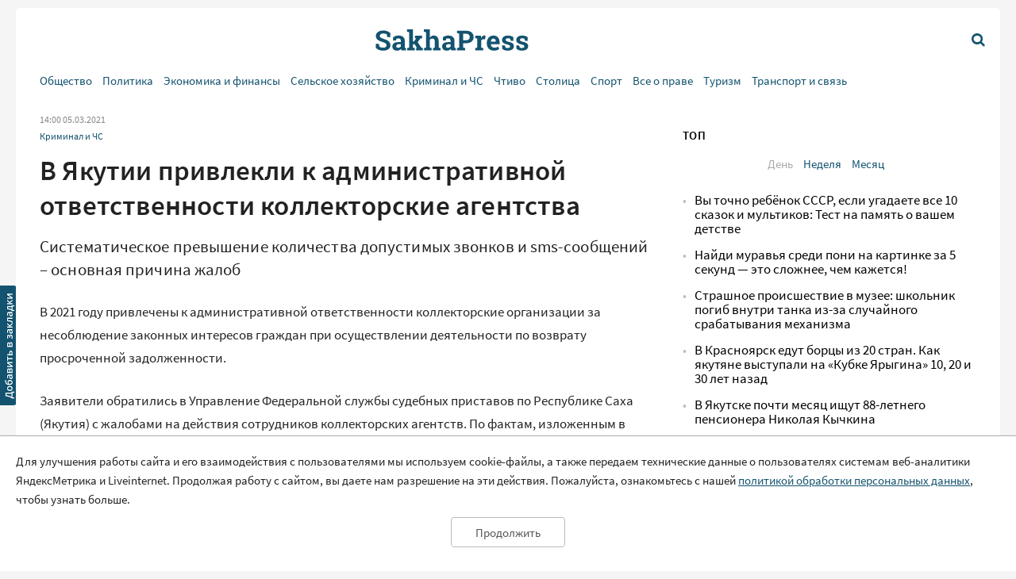

--- FILE ---
content_type: text/html; charset=UTF-8
request_url: https://sakhapress.ru/archives/267170
body_size: 10705
content:
<!DOCTYPE html>
<html lang="ru">

<head>
    <meta charset="utf-8">
    <title>      В Якутии привлекли к административной ответственности коллекторские агентства | SakhaPress.ru
  </title>
    <meta name="description" content="      Систематическое превышение количества допустимых звонков и sms-сообщений – основная причина жалоб
  ">
    <meta name="viewport" content="width=device-width, initial-scale=1">
    <meta name="yandex-verification" content="c6b337edaf8ef4c2" />
    <meta name="google-site-verification" content="y7-9fESnb7W3EC6SSG8Gg-Y4oqJRRQIyheWuz1eyYIU" />
          <link rel="canonical" href="https://sakhapress.ru/archives/267170" />
      <link rel="amphtml" href="https://sakhapress.ru/amp/archives/267170">
            <script type="application/ld+json">
	{
		"@context": "http://schema.org",
		"@type": "NewsArticle",
		"mainEntityOfPage": {
		"@type": "WebPage",
		"@id": "https://sakhapress.ru/archives/267170"
	},
	"headline": "В Якутии привлекли к административной ответственности коллекторские агентства",
	"image": {
	"@type": "ImageObject",
		"url": "https://sakhapress.ru/img/logo_big_1180n620.png",
	"width": 1180,
	"height": 620
	},
"datePublished": "2021-03-05T14:00:18+09:00",
"dateModified": "2021-03-05T14:00:18+09:00",
"author": {
"@type": "Person",
"name": "SAKHAPRESS"
},
"publisher": {
"@type": "Organization",
"name": "SakhaPress.Ru",
"logo": {
"@type": "ImageObject",
"url": "https://sakhapress.ru/img/logo_mini_168n60.png",
"width": 168,
"height": 60
}
},
"description": "Систематическое превышение количества допустимых звонков и sms-сообщений – основная причина жалоб"
}
</script>            <meta property="og:url" content="https://sakhapress.ru/archives/267170">
 <meta property="og:type" content="article">
 <meta property="og:title" content="В Якутии привлекли к административной ответственности коллекторские агентства">
  <meta property="og:image" content="https://sakhapress.ru/img/logo_big_1180n620.png">
 <meta property="og:image:width" content="1180">
 <meta property="og:image:height" content="620">
  <meta property="og:description" content="Систематическое превышение количества допустимых звонков и sms-сообщений – основная причина жалоб">
 <meta property="og:site_name" content="Sakhapress.ru">
 <meta property="og:locale" content="ru_RU">
 <meta property="article:author" content="SAKHAPRESS">  
    <link rel="icon" href="/favicon-16.png" sizes="16x16" type="image/png">
    <link rel="icon" href="/favicon-32.png" sizes="32x32" type="image/png">
    <link rel="icon" href="/favicon-48.png" sizes="48x48" type="image/png">
    <link rel="icon" href="/favicon-62.png" sizes="62x62" type="image/png">
    <link rel="icon" href="/favicon-192.png" sizes="192x192" type="image/png">
    <link rel="alternate" type="application/rss+xml" href="http://sakhapress.ru/feed" />

    <link rel="preload" as="style" href="https://sakhapress.ru/build/assets/user-fa587cb6.css" /><link rel="modulepreload" href="https://sakhapress.ru/build/assets/user-85237fbb.js" /><link rel="stylesheet" href="https://sakhapress.ru/build/assets/user-fa587cb6.css" /><script type="module" src="https://sakhapress.ru/build/assets/user-85237fbb.js"></script>            <!-- Yandex.RTB -->
        <script>
            window.yaContextCb = window.yaContextCb || []
        </script>
        <script src="https://yandex.ru/ads/system/context.js" async></script>
    </head>

<body id='up'>
        <div>
        <a id="top" href="#up"><i class="icon icon-up-big"></i></a>
    </div>
    <a id="bookmarkme" href="#" rel="sidebar" title="SakhaPress.ru"><img alt='bookmark'
            src="/img/bookmark.png"></a>
    <div class="vFromDesktop">
		<div class="container">
		<div class="header_banner">
									<!-- Yandex.RTB R-A-81595-28 -->
<div id="yandex_rtb_R-A-81595-28"></div>
<script>window.yaContextCb.push(()=>{
  Ya.Context.AdvManager.render({
    renderTo: 'yandex_rtb_R-A-81595-28',
    blockId: 'R-A-81595-28'
  })
})</script>
					</div>
	</div>
	</div>
<div class="vBeforeDesktop">
		<div class="container">
		<div class="header_banner">
									<!-- Yandex.RTB R-A-81595-26 -->
<div id="yandex_rtb_R-A-81595-26"></div>
<script>window.yaContextCb.push(()=>{
  Ya.Context.AdvManager.render({
    renderTo: 'yandex_rtb_R-A-81595-26',
    blockId: 'R-A-81595-26'
  })
})</script>
					</div>
	</div>
	</div>
    <header class="vBeforeDesktop">
	<div class="container">
		<div class="wrapper">
			<div class="cell logo">
				<a class="link" href='/'>
					<img alt="SakhaPress Logo" src="/img/logo.png?v=3">
				</a>
			</div>
			<div class="cell alignright menu_button">
				<a href="#" class="open_menu"><i class="icon icon-menu"></i></a>
			</div>
		</div>
		<div class="menu">
	<div class="content">
		<ul class="categories_items">

						<li class="item"><a href="https://sakhapress.ru/archives/category/society"
					class="link">Общество</a></li>
						<li class="item"><a href="https://sakhapress.ru/archives/category/politics"
					class="link">Политика</a></li>
						<li class="item"><a href="https://sakhapress.ru/archives/category/economy"
					class="link">Экономика и финансы</a></li>
						<li class="item"><a href="https://sakhapress.ru/archives/category/dorogi-yakutii"
					class="link">Сельское хозяйство</a></li>
						<li class="item"><a href="https://sakhapress.ru/archives/category/criminal"
					class="link">Криминал и ЧС</a></li>
						<li class="item"><a href="https://sakhapress.ru/archives/category/read"
					class="link">Чтиво</a></li>
						<li class="item"><a href="https://sakhapress.ru/archives/category/capital"
					class="link">Столица</a></li>
						<li class="item"><a href="https://sakhapress.ru/archives/category/sport"
					class="link">Спорт</a></li>
						<li class="item"><a href="https://sakhapress.ru/archives/category/vse-o-prave"
					class="link">Все о праве</a></li>
						<li class="item"><a href="https://sakhapress.ru/archives/category/turizm"
					class="link">Туризм</a></li>
						<li class="item"><a href="https://sakhapress.ru/archives/category/discounts"
					class="link">Транспорт и связь</a></li>
			
			<li class="item search_item"><a href="https://sakhapress.ru/search" class="link"><i
						class="icon icon-search"></i>Поиск</a></li>
		</ul>
	</div>
</div>	</div>
</header>
<div class="container vFromDesktop">
	<header>
		<div class="wrapper">
			<div class="cell">

			</div>
			<div class="cell logo">
				<a class="link" href='/'>
					<div class="svg">

					</div>
				</a>
			</div>
			<div class="cell alignright menu_button">
				<a href="https://sakhapress.ru/search" class="search"><i class="icon icon-search"></i></a>
			</div>
		</div>
	</header>
</div>
<div class="container vFromDesktop">
	<div class="nav ">

		<div class="menu">
	<div class="content">
		<ul class="categories_items">

						<li class="item"><a href="https://sakhapress.ru/archives/category/society"
					class="link">Общество</a></li>
						<li class="item"><a href="https://sakhapress.ru/archives/category/politics"
					class="link">Политика</a></li>
						<li class="item"><a href="https://sakhapress.ru/archives/category/economy"
					class="link">Экономика и финансы</a></li>
						<li class="item"><a href="https://sakhapress.ru/archives/category/dorogi-yakutii"
					class="link">Сельское хозяйство</a></li>
						<li class="item"><a href="https://sakhapress.ru/archives/category/criminal"
					class="link">Криминал и ЧС</a></li>
						<li class="item"><a href="https://sakhapress.ru/archives/category/read"
					class="link">Чтиво</a></li>
						<li class="item"><a href="https://sakhapress.ru/archives/category/capital"
					class="link">Столица</a></li>
						<li class="item"><a href="https://sakhapress.ru/archives/category/sport"
					class="link">Спорт</a></li>
						<li class="item"><a href="https://sakhapress.ru/archives/category/vse-o-prave"
					class="link">Все о праве</a></li>
						<li class="item"><a href="https://sakhapress.ru/archives/category/turizm"
					class="link">Туризм</a></li>
						<li class="item"><a href="https://sakhapress.ru/archives/category/discounts"
					class="link">Транспорт и связь</a></li>
			
			<li class="item search_item"><a href="https://sakhapress.ru/search" class="link"><i
						class="icon icon-search"></i>Поиск</a></li>
		</ul>
	</div>
</div>
	</div>
</div>    <div class="container">
        <main>
                  <div class="row">
          <div class="eight columns">
              <div class="content">
                  <div class="meta">
	<span class="date">14:00 05.03.2021</span>
	</div>                  <ul class="categories_items">
		<li class="item"><a class="link" href='https://sakhapress.ru/archives/category/criminal'>Криминал и ЧС</a></li>
	</ul>                  <h1>В Якутии привлекли к административной ответственности коллекторские агентства</h1>                  <div class="lead">
 	Систематическое превышение количества допустимых звонков и sms-сообщений – основная причина жалоб
 </div>
                   <div class="text">
	    <p>В 2021 году привлечены к административной ответственности коллекторские организации за несоблюдение законных интересов граждан при осуществлении деятельности по возврату просроченной задолженности.</p>    <p>Заявители обратились в Управление Федеральной службы судебных приставов по Республике Саха (Якутия) с жалобами на действия сотрудников коллекторских агентств. По фактам, изложенным в поступивших заявлениях, проведены проверки. Материалами дела установлено, что коллекторами нарушены требования Федерального закона от 03.07.2016 № 230-ФЗ.</p><div class="banner vFromDesktop"> 		<!-- Yandex.RTB R-A-81595-33 -->  <div id="yandex_rtb_R-A-81595-33"></div>  <script>
window.yaContextCb.push(()=>{
	Ya.Context.AdvManager.render({
		"blockId": "R-A-81595-33",
		"renderTo": "yandex_rtb_R-A-81595-33"
	})
})
</script> 	</div>  <div class="banner vBeforeDesktop"> 		<!-- Yandex.RTB R-A-81595-27 -->  <div id="yandex_rtb_R-A-81595-27"></div>  <script>window.yaContextCb.push(()=>{
	Ya.Context.AdvManager.render({
		"blockId": "R-A-81595-27",
		"renderTo": "yandex_rtb_R-A-81595-27"
	})
})
</script> 	</div>     <p>Арбитражный суд Республики Саха (Якутия) рассмотрев протокол, составленный сотрудниками УФССП России по Республике Саха (Якутия), признал юридическое лицо, включенное в госреестр юридических лиц, осуществляющих деятельность по возврату просроченной задолженности в качестве основного вида деятельности, виновным. Организация дважды привлечена к административной ответственности, предусмотренной ч. 2 ст. 14.57 КоАП РФ с назначением наказания в виде штрафа на общую сумму 101 тысяча рублей. Обществом неоднократно нарушены условия осуществления взаимодействия посредством телефонного разговора и направления текстового сообщения гражданину.</p>    <p>Кроме того, назначено наказание в виде предупреждения &ndash; обществу с ограниченной ответственностью, зарегистрированному в Новосибирске. Организацией превышено установленное законом количество телефонных звонков должнику.</p>    <p>В 2020 году в Управление Федеральной службы судебных приставов по Республике Саха (Якутия) поступило 151 обращение от граждан, имеющих претензии к работе коллекторов, микрофинансовых и микрокредитных организаций. Систематическое превышение количества допустимых звонков и sms-сообщений &ndash; основная причина жалоб. Кроме того, выявляются и такие нарушения требований Федерального закона № 230-ФЗ, как звонки третьему лицу, использование телефонного номера, не принадлежащего коллекторскому агентству, направление сообщения со скрытого номера телефона, не сообщение в начале непосредственного взаимодействия наименования кредитора и лица, действующего от его имени.</p>    <p>- Должностными лицами Управления составлены и направлены в суд 12 протоколов об административном правонарушении, предусмотренном ст. 14.57 КоАП РФ. Судом рассмотрены девять административных дел, по результатам рассмотрения вынесены постановления о привлечении к административной ответственности по ст. 14.57 КоАП РФ с назначением наказания: 1) в виде предупреждения -1; 2) в виде штрафа - 8, в сумме 255 тыс. руб, - сообщает пресс-служба Управления ФССП России по Республике Саха (Якутия).</p>
	</div>                  <div class="text_author">
	SAKHAPRESS
</div>
                  <div class="photo_author">
	Фото: из открытых источников
</div>
                                    <div class="banner vFromDesktop">
		<!-- Yandex.RTB R-A-81595-33 -->
<div id="yandex_rtb_R-A-81595-33"></div>
<script>
window.yaContextCb.push(()=>{
	Ya.Context.AdvManager.render({
		"blockId": "R-A-81595-33",
		"renderTo": "yandex_rtb_R-A-81595-33"
	})
})
</script>
	</div>

<div class="banner vBeforeDesktop">
		<!-- Yandex.RTB R-A-81595-25 -->
<div id="yandex_rtb_R-A-81595-25"></div>
<script type="text/javascript">
    (function(w, d, n, s, t) {
        w[n] = w[n] || [];
        w[n].push(function() {
            Ya.Context.AdvManager.render({
                blockId: "R-A-81595-25",
                renderTo: "yandex_rtb_R-A-81595-25",
                async: true
            });
        });
        t = d.getElementsByTagName("script")[0];
        s = d.createElement("script");
        s.type = "text/javascript";
        s.src = "//an.yandex.ru/system/context.js";
        s.async = true;
        t.parentNode.insertBefore(s, t);
    })(this, this.document, "yandexContextAsyncCallbacks");
</script>
	</div>
                  <a class="dft_button" href='#comments'>
  	Прокомментировать
  </a>
                    <a class="telegram_link" rel="nofollow" href='https://t.me/sakhapress1'><i class="icon icon-telegram"></i>Наш канал в Telegram</a>                  <div class="share">
	<script src="https://yastatic.net/es5-shims/0.0.2/es5-shims.min.js"></script>
	<script src="https://yastatic.net/share2/share.js"></script>
	<div class="ya-share2" data-services="vkontakte,odnoklassniki,twitter,whatsapp,telegram"></div>
</div>                  <div id="comments" class="comments">
	<div class="items">
						<h2 style="display: none">Комментарии</h2>
					</div>
	<h2>Добавить комментарий</h2>
<form action="https://sakhapress.ru/comments/store" method='post' id="create_comment">
	<div class="form_group">
		<label class="author" for="comment_author">Имя</label>
		<input required="required" id="comment_author" type="text" name="author" value="">
	</div>
	<div class="form_group">
		<label class="comment" for="comment_text">Ваш комментарий</label>
		<textarea required="required" id='comment_text' class="u-full-width" name='text'></textarea>
	</div> 
	<div class="form_group meta">
		<input id="email" type="text" name="email" value="">
		<input id="comment_time" type="hidden" name="comment_time" value="[base64]">
		<input type="hidden" name="_token" value="IiOcopkCbqV8Aq5fUlIQPRubMuRnlqOrN7VFFuiz">
		<input type="hidden" name="post_id" value="267170">
	</div>
	<div class="alignright">
		<input id='submit_comment' class="button-primary" type="submit" value="Отправить">
	</div>
</form></div>
                                        <div>
<!-- Yandex Native Ads C-A-81595-31 -->
<div id="yandex_rtb_C-A-81595-31"></div>
<script>window.yaContextCb.push(()=>{
  Ya.Context.AdvManager.renderWidget({
    renderTo: 'yandex_rtb_C-A-81595-31',
    blockId: 'C-A-81595-31'
  })
})</script>

</div>                      <div class="day_themes">
    <h2>Это актуально!</h2>
            <div class="row">
                            <div class="four columns">
                    <div class="theme">
                                                    <div class="image">
                                <a href="https://sakhapress.ru/archives/308884">
                                    <img alt="Головоломка на логику: К какой из замочных скважин подойдёт этот ключ?" src="/thumbnails/400/250/wp-content/uploads/2026/01/MRABmQhQbi.jpg">
                                </a>
                            </div>
                                                <div class="title">
                            <a class="link bold" href="https://sakhapress.ru/archives/308884">Головоломка на логику: К какой из замочных скважин подойдёт этот ключ?</a>
                        </div>
                    </div>
                </div>
                            <div class="four columns">
                    <div class="theme">
                                                    <div class="image">
                                <a href="https://sakhapress.ru/archives/308865">
                                    <img alt="Вы точно ребёнок СССР, если угадаете все 10 сказок и мультиков: Тест на память о вашем детстве" src="/thumbnails/400/250/wp-content/uploads/2026/01/po9JCkJ18M.jpg">
                                </a>
                            </div>
                                                <div class="title">
                            <a class="link bold" href="https://sakhapress.ru/archives/308865">Вы точно ребёнок СССР, если угадаете все 10 сказок и мультиков: Тест на память о вашем детстве</a>
                        </div>
                    </div>
                </div>
                            <div class="four columns">
                    <div class="theme">
                                                    <div class="image">
                                <a href="https://sakhapress.ru/archives/308864">
                                    <img alt="Найди муравья среди пони на картинке за 5 секунд — это сложнее, чем кажется!" src="/thumbnails/400/250/wp-content/uploads/2026/01/DCpYOAbi5z.jpg">
                                </a>
                            </div>
                                                <div class="title">
                            <a class="link bold" href="https://sakhapress.ru/archives/308864">Найди муравья среди пони на картинке за 5 секунд — это сложнее, чем кажется!</a>
                        </div>
                    </div>
                </div>
                    </div>
            <div class="row">
                            <div class="four columns">
                    <div class="theme">
                                                    <div class="image">
                                <a href="https://sakhapress.ru/archives/308862">
                                    <img alt="Три вопроса ПДД о знаках, которые чаще всего понимают неправильно" src="/thumbnails/400/250/wp-content/uploads/2026/01/8voIKTMhpA.jpg">
                                </a>
                            </div>
                                                <div class="title">
                            <a class="link bold" href="https://sakhapress.ru/archives/308862">Три вопроса ПДД о знаках, которые чаще всего понимают неправильно</a>
                        </div>
                    </div>
                </div>
                            <div class="four columns">
                    <div class="theme">
                                                    <div class="image">
                                <a href="https://sakhapress.ru/archives/308861">
                                    <img alt="Гороскоп на 21 января: кому удастся заключить выгодную сделку, а кому стоит быть осторожнее в общении?" src="/thumbnails/400/250/wp-content/uploads/2026/01/lxerLr3E3j.jpg">
                                </a>
                            </div>
                                                <div class="title">
                            <a class="link bold" href="https://sakhapress.ru/archives/308861">Гороскоп на 21 января: кому удастся заключить выгодную сделку, а кому стоит быть осторожнее в общении?</a>
                        </div>
                    </div>
                </div>
                            <div class="four columns">
                    <div class="theme">
                                                    <div class="image">
                                <a href="https://sakhapress.ru/archives/308850">
                                    <img alt="Бывшие союзники становятся врагами: почему Дания перебрасывает войска в Гренландию" src="/thumbnails/400/250/wp-content/uploads/2026/01/YrAAnz9X9M.jpg">
                                </a>
                            </div>
                                                <div class="title">
                            <a class="link bold" href="https://sakhapress.ru/archives/308850">Бывшие союзники становятся врагами: почему Дания перебрасывает войска в Гренландию</a>
                        </div>
                    </div>
                </div>
                    </div>
    
</div>
                                </div>
          </div>
          <div class="four columns">
              <div class="banner vFromDesktop">
		<!-- Yandex.RTB R-A-81595-29 -->
<div id="yandex_rtb_R-A-81595-29"></div>
<script>window.yaContextCb.push(()=>{
  Ya.Context.AdvManager.render({
    renderTo: 'yandex_rtb_R-A-81595-29',
    blockId: 'R-A-81595-29'
  })
})</script>
	</div>

<div class="top">
 	<h2>ТОП</h2>
 	<ul class="switcher">  
 		<li><a id="popular_day" class="current item" href="#">День</a></li> 
 		<li><a id="popular_week" class="item" href="#">Неделя</a></li>  
 		<li><a id="popular_month" class="item" href="#">Месяц</a></li> 
 	</ul>
 	<ul class="items popular_day">
 		 
 		<li class="item"><a class="link" href="https://sakhapress.ru/archives/308865">Вы точно ребёнок СССР, если угадаете все 10 сказок и мультиков: Тест на память о вашем детстве</a></li>
 		 
 		<li class="item"><a class="link" href="https://sakhapress.ru/archives/308864">Найди муравья среди пони на картинке за 5 секунд — это сложнее, чем кажется!</a></li>
 		 
 		<li class="item"><a class="link" href="https://sakhapress.ru/archives/308855">Страшное происшествие в музее: школьник погиб внутри танка из-за случайного срабатывания механизма</a></li>
 		 
 		<li class="item"><a class="link" href="https://sakhapress.ru/archives/308859">В Красноярск едут борцы из 20 стран. Как якутяне выступали на «Кубке Ярыгина» 10, 20 и 30 лет назад</a></li>
 		 
 		<li class="item"><a class="link" href="https://sakhapress.ru/archives/308860">В Якутске почти месяц ищут 88-летнего пенсионера Николая Кычкина</a></li>
 		 	</ul>
 	<ul style="display: none" class="items popular_week">
 		 
 		<li class="item"><a class="link" href="https://sakhapress.ru/archives/308801">Ужин для зайчат: найдите одно отличие на картинке</a></li>
 		 
 		<li class="item"><a class="link" href="https://sakhapress.ru/archives/308785">Тест для эрудитов: Сможете набрать 10/10 и доказать, что ваши знания выше среднего?</a></li>
 		 
 		<li class="item"><a class="link" href="https://sakhapress.ru/archives/308775">Тест на внимательность для детей и взрослых: Найдите спрятавшегося червячка на картинке за 5 секунд</a></li>
 		 
 		<li class="item"><a class="link" href="https://sakhapress.ru/archives/308805">Тест по забытым блюдам советской кухни на 11/11: Вы точно ели это в СССР?</a></li>
 		 
 		<li class="item"><a class="link" href="https://sakhapress.ru/archives/308833">Тест по живописи: Узнай шедевр с одного взгляда -- сможешь назвать все картины русских художников?</a></li>
 		 	</ul>
 	<ul style="display: none" class="items popular_month">
 		 
 		<li class="item"><a class="link" href="https://sakhapress.ru/archives/308671">Забавная головоломка: найдите одно отличие между двумя котиками</a></li>
 		 
 		<li class="item"><a class="link" href="https://sakhapress.ru/archives/308658">Найди одно отличие: милая головоломка для разминки мозга</a></li>
 		 
 		<li class="item"><a class="link" href="https://sakhapress.ru/archives/308801">Ужин для зайчат: найдите одно отличие на картинке</a></li>
 		 
 		<li class="item"><a class="link" href="https://sakhapress.ru/archives/308642">Тест для знатоков: 8 вопросов о жизни в СССР, на которые легко ответили бы только свидетели той эпохи</a></li>
 		 
 		<li class="item"><a class="link" href="https://sakhapress.ru/archives/308464">Тест на внимательность: найдите кошечку с телефоном за 5 секунд!</a></li>
 		 	</ul>
 </div><div class="banner vFromDesktop">
		<!-- Yandex.RTB R-A-81595-19 -->
<div id="yandex_rtb_R-A-81595-19"></div>
<script>
window.yaContextCb.push(() => {
    Ya.Context.AdvManager.render({
        "blockId": "R-A-81595-19",
        "renderTo": "yandex_rtb_R-A-81595-19"
    })
})
</script>
	</div>

    <div class="last_news">
	<h2>Свежие новости</h2>
	<ul class="items">
				<li class="item"><a class="link" href="https://sakhapress.ru/archives/308889">Якутская городская Дума выражает соболезнования депутату Алексею Семёнову</a></li>
				<li class="item"><a class="link" href="https://sakhapress.ru/archives/308888">График ремонтных работ энергетиков на период с 22 января по 9 февраля</a></li>
				<li class="item"><a class="link" href="https://sakhapress.ru/archives/308887">Энергетики сообщают о срочных неотложных работах энергетиков 22 января в Якутске</a></li>
				<li class="item"><a class="link" href="https://sakhapress.ru/archives/308883">В Якутии смартфоны Xiaomi обогнали Samsung и Apple в 2025 году</a></li>
			</ul>
</div><div class="social_networks">
 	<h2>SakhaPress в соцсетях</h2>
 	<div class="row">
 		<div class="six columns">
 			<ul class="items">
 				<li class="item"><a rel="nofollow" target="_blank" href="https://vk.com/sakhapress24" class='link vk'><i class="icon icon-vkontakte"></i>Вконтакте</a></li>
                <li class="item"><a rel="nofollow" target="_blank" href="https://www.youtube.com/channel/UCXHa7v9RRb8ybLW5rwh2gKg?view_as=subscriber" class='link youtube'><i class="icon icon-youtube-play"></i>YouTube</a></li>
                <li class="item"><a rel="nofollow" target="_blank" href="https://ok.ru/sakhapress" class='link ok'><i class="icon icon-odnoklassniki"></i>Одноклассники</a></li>
 			</ul>
 		</div>
 		<div class="six columns">
 			<ul class="items">
 				<li class="item"><a rel="nofollow" target="_blank" href="https://t.me/sakhapress1" class='link telegram'><i class="icon icon-telegram"></i>Telegram</a></li>
 				<li class="item"><a rel="nofollow" target="_blank" href="https://chat.whatsapp.com/De97XpzT3701bPaTScsuqp" class='link whatsapp'><i class="icon icon-whatsapp"></i>WhatsApp</a></li>
 			</ul>
 		</div>
 	</div>
 </div>

 <!--<a rel="nofollow" class="dft_button" href='https://www.instagram.com/sakhapress1/'><i class="icon icon-instagram"></i>Присоединиться</a>-->
<div class='weather vFromDesktop'>
	<h2>Погода</h2>
	<div class="informer">
		<a href="https://clck.yandex.ru/redir/dtype=stred/pid=7/cid=1228/*https://yandex.ru/pogoda/74" target="_blank"><img class="lozad" data-src="https://info.weather.yandex.net/74/2_white.ru.png?domain=ru" border="0" alt="Яндекс.Погода"/><img width="1" height="1" src="https://clck.yandex.ru/click/dtype=stred/pid=7/cid=1227/*https://img.yandex.ru/i/pix.gif" alt="" border="0"/></a>
	</div>
</div><noindex>
<div class='currency vFromDesktop'>
	<h2>Курс валют</h2>
<iframe class="lozad" style="width:100%;border:0;overflow:hidden;background-color:transparent;height:235px" scrolling="no" data-src="https://fortrader.org/informers/getInformer?st=1&cat=7&title=%D0%9A%D1%83%D1%80%D1%81%D1%8B%20%D0%B2%D0%B0%D0%BB%D1%8E%D1%82%20%D0%A6%D0%91%20%D0%A0%D0%A4&texts=%7B%22toolTitle%22%3A%22%D0%92%D0%B0%D0%BB%D1%8E%D1%82%D0%B0%22%2C%22todayCourse%22%3A%22RUB%22%7D&mult=1&showGetBtn=0&hideHeader=0&hideDate=0&w=0&codes=1&colors=false&items=2%2C21&columns=todayCourse&toCur=11111"></iframe>
</div>
</noindex>          </div>
      </div>
          </main>
    </div>
    <div class="container">
	<footer>
		<div class="row">
			<div class="four columns">
				<ul class="items">
					<li class="item"><span class="age">18+</span> Все права защищены.</li>
					<li class="item">Сетевое издание Sakhapress зарегистрировано в Федеральной службе по надзору в сфере связи, информационных технологий и массовых коммуникаций (Роскомнадзор) 29 мая 2017 года. Свидетельство о регистрации Эл № ФС77-69888.</li>
				</ul>
			</div> 
			<div class="four columns">
				<ul class="items">
					<li class="item">Использование текстовых и иных материалов с сайта Сетевого издания Sakhapress на иных ресурсах в сети Интернет и в социальных сетях разрешается только с письменного согласия редакции Sakhapress и гиперссылкой на сайт Sakhapress.</li>
					<li class="item">В сетевом издании Sakhapress возможны упоминания <a class="link" href="https://minjust.gov.ru/ru/activity/directions/998/">иноагентов</a> и
					<a class="link" href="https://minjust.gov.ru/ru/documents/7822/">запрещенных организаций</a>. Списки пополняются.
					Организация Metа, ее продукты Instagram и Facebook запрещены в РФ за экстремизм.</li>
					<li class="item">Разработка сайта: <a style="text-decoration: none; color: white" href='https://iolky.ru/'><span style="color: #7f9cf5 ">io</span>lky</a></li>
				</ul>
			</div>
			<div class="four columns">
				<ul class="items">
					<li class="item">Главный редактор: Яровиков А.Д.</li>
					<li class="item">Учредитель: ИП "Мурсакулова Э.М."</li>
					<li class="item">Телефон редакции: +7-914-273-40-15</li>
					<li class="item">E-mail редакции: sakhapress@mail.ru</li>
				</ul>
			</div>
		</div>
		<div class="row">
			<div class="four columns">
				<ul class="items">
					<li class="item"><a class="link" href='/page/rules'>Правила сайта</a></li>
					<li class="item"><a class="link" href='/page/politika-obrabotki-personalnyh-dannyh'>Политика обработки персональных данных</a></li>
					<li class="item"><a class="link" href='/page/prays-list'>Размещение рекламы</a></li>
					<li class="item"><a class="link" href='/page/kontakty'>Контакты</a></li>
				</ul>
			</div>
			<div class="eight columns">
					<!--LiveInternet counter--><script type="text/javascript">
document.write('<a href="//www.liveinternet.ru/click" '+
'target="_blank"><img src="//counter.yadro.ru/hit?t44.6;r'+
escape(document.referrer)+((typeof(screen)=='undefined')?'':
';s'+screen.width+''+screen.height+''+(screen.colorDepth?
screen.colorDepth:screen.pixelDepth))+';u'+escape(document.URL)+
';h'+escape(document.title.substring(0,150))+';'+Math.random()+
'" alt="" title="LiveInternet" '+
'border="0" width="31" height="31"><\/a>')
</script><!--/LiveInternet-->

<!-- Yandex.Metrika counter -->
<script type="text/javascript" >
   (function(m,e,t,r,i,k,a){m[i]=m[i]||function(){(m[i].a=m[i].a||[]).push(arguments)};
   m[i].l=1*new Date();k=e.createElement(t),a=e.getElementsByTagName(t)[0],k.async=1,k.src=r,a.parentNode.insertBefore(k,a)})
   (window, document, "script", "https://mc.yandex.ru/metrika/tag.js", "ym");

   ym(51179711, "init", {
        clickmap:true,
        trackLinks:true,
        accurateTrackBounce:true
   });
</script>
<noscript><div><img src="https://mc.yandex.ru/watch/51179711" style="position:absolute; left:-9999px;" alt="" /></div></noscript>
<!-- /Yandex.Metrika counter -->

			</div>
		</div>
		
	</footer>
</div>    <div id="personal_data_policy_card" style="display: none;">
        <p>Для улучшения работы сайта и его взаимодействия с пользователями мы используем cookie-файлы, а также передаем
            технические данные о пользователях системам веб-аналитики ЯндексМетрика и Liveinternet. Продолжая работу с
            сайтом, вы даете нам разрешение на эти действия. Пожалуйста, ознакомьтесь с нашей <a
                href="https://sakhapress.ru/page/politika-obrabotki-personalnyh-dannyh">политикой обработки персональных
                данных</a>, чтобы узнать больше.</p>
        <div class="button_container"><button>Продолжить</button></div>
    </div>
    <!-- Yandex.RTB R-A-81595-34 -->
    <script>
        window.yaContextCb.push(() => {
            Ya.Context.AdvManager.render({
                "blockId": "R-A-81595-34",
                "type": "fullscreen",
                "platform": "touch"
            })
        })
    </script>
</body>

</html>


--- FILE ---
content_type: application/javascript
request_url: https://sakhapress.ru/build/assets/user-85237fbb.js
body_size: 36730
content:
var zr=typeof globalThis<"u"?globalThis:typeof window<"u"?window:typeof global<"u"?global:typeof self<"u"?self:{};function Ur(C){return C&&C.__esModule&&Object.prototype.hasOwnProperty.call(C,"default")?C.default:C}var Hn={exports:{}};/*!
 * jQuery JavaScript Library v3.7.1
 * https://jquery.com/
 *
 * Copyright OpenJS Foundation and other contributors
 * Released under the MIT license
 * https://jquery.org/license
 *
 * Date: 2023-08-28T13:37Z
 */(function(C){(function(k,_){C.exports=k.document?_(k,!0):function(q){if(!q.document)throw new Error("jQuery requires a window with a document");return _(q)}})(typeof window<"u"?window:zr,function(k,_){var q=[],V=Object.getPrototypeOf,B=q.slice,Ae=q.flat?function(e){return q.flat.call(e)}:function(e){return q.concat.apply([],e)},oe=q.push,ae=q.indexOf,Y={},de=Y.toString,Ve=Y.hasOwnProperty,Bt=Ve.toString,Pn=Bt.call(Object),H={},P=function(t){return typeof t=="function"&&typeof t.nodeType!="number"&&typeof t.item!="function"},He=function(t){return t!=null&&t===t.window},O=k.document,_n={type:!0,src:!0,nonce:!0,noModule:!0};function zt(e,t,n){n=n||O;var r,o,a=n.createElement("script");if(a.text=e,t)for(r in _n)o=t[r]||t.getAttribute&&t.getAttribute(r),o&&a.setAttribute(r,o);n.head.appendChild(a).parentNode.removeChild(a)}function Pe(e){return e==null?e+"":typeof e=="object"||typeof e=="function"?Y[de.call(e)]||"object":typeof e}var Ut="3.7.1",Mn=/HTML$/i,i=function(e,t){return new i.fn.init(e,t)};i.fn=i.prototype={jquery:Ut,constructor:i,length:0,toArray:function(){return B.call(this)},get:function(e){return e==null?B.call(this):e<0?this[e+this.length]:this[e]},pushStack:function(e){var t=i.merge(this.constructor(),e);return t.prevObject=this,t},each:function(e){return i.each(this,e)},map:function(e){return this.pushStack(i.map(this,function(t,n){return e.call(t,n,t)}))},slice:function(){return this.pushStack(B.apply(this,arguments))},first:function(){return this.eq(0)},last:function(){return this.eq(-1)},even:function(){return this.pushStack(i.grep(this,function(e,t){return(t+1)%2}))},odd:function(){return this.pushStack(i.grep(this,function(e,t){return t%2}))},eq:function(e){var t=this.length,n=+e+(e<0?t:0);return this.pushStack(n>=0&&n<t?[this[n]]:[])},end:function(){return this.prevObject||this.constructor()},push:oe,sort:q.sort,splice:q.splice},i.extend=i.fn.extend=function(){var e,t,n,r,o,a,u=arguments[0]||{},c=1,f=arguments.length,d=!1;for(typeof u=="boolean"&&(d=u,u=arguments[c]||{},c++),typeof u!="object"&&!P(u)&&(u={}),c===f&&(u=this,c--);c<f;c++)if((e=arguments[c])!=null)for(t in e)r=e[t],!(t==="__proto__"||u===r)&&(d&&r&&(i.isPlainObject(r)||(o=Array.isArray(r)))?(n=u[t],o&&!Array.isArray(n)?a=[]:!o&&!i.isPlainObject(n)?a={}:a=n,o=!1,u[t]=i.extend(d,a,r)):r!==void 0&&(u[t]=r));return u},i.extend({expando:"jQuery"+(Ut+Math.random()).replace(/\D/g,""),isReady:!0,error:function(e){throw new Error(e)},noop:function(){},isPlainObject:function(e){var t,n;return!e||de.call(e)!=="[object Object]"?!1:(t=V(e),t?(n=Ve.call(t,"constructor")&&t.constructor,typeof n=="function"&&Bt.call(n)===Pn):!0)},isEmptyObject:function(e){var t;for(t in e)return!1;return!0},globalEval:function(e,t,n){zt(e,{nonce:t&&t.nonce},n)},each:function(e,t){var n,r=0;if(yt(e))for(n=e.length;r<n&&t.call(e[r],r,e[r])!==!1;r++);else for(r in e)if(t.call(e[r],r,e[r])===!1)break;return e},text:function(e){var t,n="",r=0,o=e.nodeType;if(!o)for(;t=e[r++];)n+=i.text(t);return o===1||o===11?e.textContent:o===9?e.documentElement.textContent:o===3||o===4?e.nodeValue:n},makeArray:function(e,t){var n=t||[];return e!=null&&(yt(Object(e))?i.merge(n,typeof e=="string"?[e]:e):oe.call(n,e)),n},inArray:function(e,t,n){return t==null?-1:ae.call(t,e,n)},isXMLDoc:function(e){var t=e&&e.namespaceURI,n=e&&(e.ownerDocument||e).documentElement;return!Mn.test(t||n&&n.nodeName||"HTML")},merge:function(e,t){for(var n=+t.length,r=0,o=e.length;r<n;r++)e[o++]=t[r];return e.length=o,e},grep:function(e,t,n){for(var r,o=[],a=0,u=e.length,c=!n;a<u;a++)r=!t(e[a],a),r!==c&&o.push(e[a]);return o},map:function(e,t,n){var r,o,a=0,u=[];if(yt(e))for(r=e.length;a<r;a++)o=t(e[a],a,n),o!=null&&u.push(o);else for(a in e)o=t(e[a],a,n),o!=null&&u.push(o);return Ae(u)},guid:1,support:H}),typeof Symbol=="function"&&(i.fn[Symbol.iterator]=q[Symbol.iterator]),i.each("Boolean Number String Function Array Date RegExp Object Error Symbol".split(" "),function(e,t){Y["[object "+t+"]"]=t.toLowerCase()});function yt(e){var t=!!e&&"length"in e&&e.length,n=Pe(e);return P(e)||He(e)?!1:n==="array"||t===0||typeof t=="number"&&t>0&&t-1 in e}function Q(e,t){return e.nodeName&&e.nodeName.toLowerCase()===t.toLowerCase()}var In=q.pop,Rn=q.sort,Fn=q.splice,U="[\\x20\\t\\r\\n\\f]",Xe=new RegExp("^"+U+"+|((?:^|[^\\\\])(?:\\\\.)*)"+U+"+$","g");i.contains=function(e,t){var n=t&&t.parentNode;return e===n||!!(n&&n.nodeType===1&&(e.contains?e.contains(n):e.compareDocumentPosition&&e.compareDocumentPosition(n)&16))};var Wn=/([\0-\x1f\x7f]|^-?\d)|^-$|[^\x80-\uFFFF\w-]/g;function $n(e,t){return t?e==="\0"?"�":e.slice(0,-1)+"\\"+e.charCodeAt(e.length-1).toString(16)+" ":"\\"+e}i.escapeSelector=function(e){return(e+"").replace(Wn,$n)};var xe=O,vt=oe;(function(){var e,t,n,r,o,a=vt,u,c,f,d,y,b=i.expando,h=0,m=0,j=dt(),W=dt(),M=dt(),K=dt(),J=function(s,l){return s===l&&(o=!0),0},ge="checked|selected|async|autofocus|autoplay|controls|defer|disabled|hidden|ismap|loop|multiple|open|readonly|required|scoped",ye="(?:\\\\[\\da-fA-F]{1,6}"+U+"?|\\\\[^\\r\\n\\f]|[\\w-]|[^\0-\\x7f])+",F="\\["+U+"*("+ye+")(?:"+U+"*([*^$|!~]?=)"+U+`*(?:'((?:\\\\.|[^\\\\'])*)'|"((?:\\\\.|[^\\\\"])*)"|(`+ye+"))|)"+U+"*\\]",Oe=":("+ye+`)(?:\\((('((?:\\\\.|[^\\\\'])*)'|"((?:\\\\.|[^\\\\"])*)")|((?:\\\\.|[^\\\\()[\\]]|`+F+")*)|.*)\\)|)",$=new RegExp(U+"+","g"),G=new RegExp("^"+U+"*,"+U+"*"),nt=new RegExp("^"+U+"*([>+~]|"+U+")"+U+"*"),Ht=new RegExp(U+"|>"),ve=new RegExp(Oe),rt=new RegExp("^"+ye+"$"),be={ID:new RegExp("^#("+ye+")"),CLASS:new RegExp("^\\.("+ye+")"),TAG:new RegExp("^("+ye+"|[*])"),ATTR:new RegExp("^"+F),PSEUDO:new RegExp("^"+Oe),CHILD:new RegExp("^:(only|first|last|nth|nth-last)-(child|of-type)(?:\\("+U+"*(even|odd|(([+-]|)(\\d*)n|)"+U+"*(?:([+-]|)"+U+"*(\\d+)|))"+U+"*\\)|)","i"),bool:new RegExp("^(?:"+ge+")$","i"),needsContext:new RegExp("^"+U+"*[>+~]|:(even|odd|eq|gt|lt|nth|first|last)(?:\\("+U+"*((?:-\\d)?\\d*)"+U+"*\\)|)(?=[^-]|$)","i")},ke=/^(?:input|select|textarea|button)$/i,Ee=/^h\d$/i,se=/^(?:#([\w-]+)|(\w+)|\.([\w-]+))$/,Pt=/[+~]/,Ce=new RegExp("\\\\[\\da-fA-F]{1,6}"+U+"?|\\\\([^\\r\\n\\f])","g"),Se=function(s,l){var p="0x"+s.slice(1)-65536;return l||(p<0?String.fromCharCode(p+65536):String.fromCharCode(p>>10|55296,p&1023|56320))},Mr=function(){De()},Ir=ht(function(s){return s.disabled===!0&&Q(s,"fieldset")},{dir:"parentNode",next:"legend"});function Rr(){try{return u.activeElement}catch{}}try{a.apply(q=B.call(xe.childNodes),xe.childNodes),q[xe.childNodes.length].nodeType}catch{a={apply:function(l,p){vt.apply(l,B.call(p))},call:function(l){vt.apply(l,B.call(arguments,1))}}}function z(s,l,p,g){var v,x,w,S,T,I,D,L=l&&l.ownerDocument,R=l?l.nodeType:9;if(p=p||[],typeof s!="string"||!s||R!==1&&R!==9&&R!==11)return p;if(!g&&(De(l),l=l||u,f)){if(R!==11&&(T=se.exec(s)))if(v=T[1]){if(R===9)if(w=l.getElementById(v)){if(w.id===v)return a.call(p,w),p}else return p;else if(L&&(w=L.getElementById(v))&&z.contains(l,w)&&w.id===v)return a.call(p,w),p}else{if(T[2])return a.apply(p,l.getElementsByTagName(s)),p;if((v=T[3])&&l.getElementsByClassName)return a.apply(p,l.getElementsByClassName(v)),p}if(!K[s+" "]&&(!d||!d.test(s))){if(D=s,L=l,R===1&&(Ht.test(s)||nt.test(s))){for(L=Pt.test(s)&&_t(l.parentNode)||l,(L!=l||!H.scope)&&((S=l.getAttribute("id"))?S=i.escapeSelector(S):l.setAttribute("id",S=b)),I=it(s),x=I.length;x--;)I[x]=(S?"#"+S:":scope")+" "+pt(I[x]);D=I.join(",")}try{return a.apply(p,L.querySelectorAll(D)),p}catch{K(s,!0)}finally{S===b&&l.removeAttribute("id")}}}return On(s.replace(Xe,"$1"),l,p,g)}function dt(){var s=[];function l(p,g){return s.push(p+" ")>t.cacheLength&&delete l[s.shift()],l[p+" "]=g}return l}function le(s){return s[b]=!0,s}function ze(s){var l=u.createElement("fieldset");try{return!!s(l)}catch{return!1}finally{l.parentNode&&l.parentNode.removeChild(l),l=null}}function Fr(s){return function(l){return Q(l,"input")&&l.type===s}}function Wr(s){return function(l){return(Q(l,"input")||Q(l,"button"))&&l.type===s}}function jn(s){return function(l){return"form"in l?l.parentNode&&l.disabled===!1?"label"in l?"label"in l.parentNode?l.parentNode.disabled===s:l.disabled===s:l.isDisabled===s||l.isDisabled!==!s&&Ir(l)===s:l.disabled===s:"label"in l?l.disabled===s:!1}}function qe(s){return le(function(l){return l=+l,le(function(p,g){for(var v,x=s([],p.length,l),w=x.length;w--;)p[v=x[w]]&&(p[v]=!(g[v]=p[v]))})})}function _t(s){return s&&typeof s.getElementsByTagName<"u"&&s}function De(s){var l,p=s?s.ownerDocument||s:xe;return p==u||p.nodeType!==9||!p.documentElement||(u=p,c=u.documentElement,f=!i.isXMLDoc(u),y=c.matches||c.webkitMatchesSelector||c.msMatchesSelector,c.msMatchesSelector&&xe!=u&&(l=u.defaultView)&&l.top!==l&&l.addEventListener("unload",Mr),H.getById=ze(function(g){return c.appendChild(g).id=i.expando,!u.getElementsByName||!u.getElementsByName(i.expando).length}),H.disconnectedMatch=ze(function(g){return y.call(g,"*")}),H.scope=ze(function(){return u.querySelectorAll(":scope")}),H.cssHas=ze(function(){try{return u.querySelector(":has(*,:jqfake)"),!1}catch{return!0}}),H.getById?(t.filter.ID=function(g){var v=g.replace(Ce,Se);return function(x){return x.getAttribute("id")===v}},t.find.ID=function(g,v){if(typeof v.getElementById<"u"&&f){var x=v.getElementById(g);return x?[x]:[]}}):(t.filter.ID=function(g){var v=g.replace(Ce,Se);return function(x){var w=typeof x.getAttributeNode<"u"&&x.getAttributeNode("id");return w&&w.value===v}},t.find.ID=function(g,v){if(typeof v.getElementById<"u"&&f){var x,w,S,T=v.getElementById(g);if(T){if(x=T.getAttributeNode("id"),x&&x.value===g)return[T];for(S=v.getElementsByName(g),w=0;T=S[w++];)if(x=T.getAttributeNode("id"),x&&x.value===g)return[T]}return[]}}),t.find.TAG=function(g,v){return typeof v.getElementsByTagName<"u"?v.getElementsByTagName(g):v.querySelectorAll(g)},t.find.CLASS=function(g,v){if(typeof v.getElementsByClassName<"u"&&f)return v.getElementsByClassName(g)},d=[],ze(function(g){var v;c.appendChild(g).innerHTML="<a id='"+b+"' href='' disabled='disabled'></a><select id='"+b+"-\r\\' disabled='disabled'><option selected=''></option></select>",g.querySelectorAll("[selected]").length||d.push("\\["+U+"*(?:value|"+ge+")"),g.querySelectorAll("[id~="+b+"-]").length||d.push("~="),g.querySelectorAll("a#"+b+"+*").length||d.push(".#.+[+~]"),g.querySelectorAll(":checked").length||d.push(":checked"),v=u.createElement("input"),v.setAttribute("type","hidden"),g.appendChild(v).setAttribute("name","D"),c.appendChild(g).disabled=!0,g.querySelectorAll(":disabled").length!==2&&d.push(":enabled",":disabled"),v=u.createElement("input"),v.setAttribute("name",""),g.appendChild(v),g.querySelectorAll("[name='']").length||d.push("\\["+U+"*name"+U+"*="+U+`*(?:''|"")`)}),H.cssHas||d.push(":has"),d=d.length&&new RegExp(d.join("|")),J=function(g,v){if(g===v)return o=!0,0;var x=!g.compareDocumentPosition-!v.compareDocumentPosition;return x||(x=(g.ownerDocument||g)==(v.ownerDocument||v)?g.compareDocumentPosition(v):1,x&1||!H.sortDetached&&v.compareDocumentPosition(g)===x?g===u||g.ownerDocument==xe&&z.contains(xe,g)?-1:v===u||v.ownerDocument==xe&&z.contains(xe,v)?1:r?ae.call(r,g)-ae.call(r,v):0:x&4?-1:1)}),u}z.matches=function(s,l){return z(s,null,null,l)},z.matchesSelector=function(s,l){if(De(s),f&&!K[l+" "]&&(!d||!d.test(l)))try{var p=y.call(s,l);if(p||H.disconnectedMatch||s.document&&s.document.nodeType!==11)return p}catch{K(l,!0)}return z(l,u,null,[s]).length>0},z.contains=function(s,l){return(s.ownerDocument||s)!=u&&De(s),i.contains(s,l)},z.attr=function(s,l){(s.ownerDocument||s)!=u&&De(s);var p=t.attrHandle[l.toLowerCase()],g=p&&Ve.call(t.attrHandle,l.toLowerCase())?p(s,l,!f):void 0;return g!==void 0?g:s.getAttribute(l)},z.error=function(s){throw new Error("Syntax error, unrecognized expression: "+s)},i.uniqueSort=function(s){var l,p=[],g=0,v=0;if(o=!H.sortStable,r=!H.sortStable&&B.call(s,0),Rn.call(s,J),o){for(;l=s[v++];)l===s[v]&&(g=p.push(v));for(;g--;)Fn.call(s,p[g],1)}return r=null,s},i.fn.uniqueSort=function(){return this.pushStack(i.uniqueSort(B.apply(this)))},t=i.expr={cacheLength:50,createPseudo:le,match:be,attrHandle:{},find:{},relative:{">":{dir:"parentNode",first:!0}," ":{dir:"parentNode"},"+":{dir:"previousSibling",first:!0},"~":{dir:"previousSibling"}},preFilter:{ATTR:function(s){return s[1]=s[1].replace(Ce,Se),s[3]=(s[3]||s[4]||s[5]||"").replace(Ce,Se),s[2]==="~="&&(s[3]=" "+s[3]+" "),s.slice(0,4)},CHILD:function(s){return s[1]=s[1].toLowerCase(),s[1].slice(0,3)==="nth"?(s[3]||z.error(s[0]),s[4]=+(s[4]?s[5]+(s[6]||1):2*(s[3]==="even"||s[3]==="odd")),s[5]=+(s[7]+s[8]||s[3]==="odd")):s[3]&&z.error(s[0]),s},PSEUDO:function(s){var l,p=!s[6]&&s[2];return be.CHILD.test(s[0])?null:(s[3]?s[2]=s[4]||s[5]||"":p&&ve.test(p)&&(l=it(p,!0))&&(l=p.indexOf(")",p.length-l)-p.length)&&(s[0]=s[0].slice(0,l),s[2]=p.slice(0,l)),s.slice(0,3))}},filter:{TAG:function(s){var l=s.replace(Ce,Se).toLowerCase();return s==="*"?function(){return!0}:function(p){return Q(p,l)}},CLASS:function(s){var l=j[s+" "];return l||(l=new RegExp("(^|"+U+")"+s+"("+U+"|$)"))&&j(s,function(p){return l.test(typeof p.className=="string"&&p.className||typeof p.getAttribute<"u"&&p.getAttribute("class")||"")})},ATTR:function(s,l,p){return function(g){var v=z.attr(g,s);return v==null?l==="!=":l?(v+="",l==="="?v===p:l==="!="?v!==p:l==="^="?p&&v.indexOf(p)===0:l==="*="?p&&v.indexOf(p)>-1:l==="$="?p&&v.slice(-p.length)===p:l==="~="?(" "+v.replace($," ")+" ").indexOf(p)>-1:l==="|="?v===p||v.slice(0,p.length+1)===p+"-":!1):!0}},CHILD:function(s,l,p,g,v){var x=s.slice(0,3)!=="nth",w=s.slice(-4)!=="last",S=l==="of-type";return g===1&&v===0?function(T){return!!T.parentNode}:function(T,I,D){var L,R,E,X,ie,Z=x!==w?"nextSibling":"previousSibling",fe=T.parentNode,me=S&&T.nodeName.toLowerCase(),Ue=!D&&!S,ee=!1;if(fe){if(x){for(;Z;){for(E=T;E=E[Z];)if(S?Q(E,me):E.nodeType===1)return!1;ie=Z=s==="only"&&!ie&&"nextSibling"}return!0}if(ie=[w?fe.firstChild:fe.lastChild],w&&Ue){for(R=fe[b]||(fe[b]={}),L=R[s]||[],X=L[0]===h&&L[1],ee=X&&L[2],E=X&&fe.childNodes[X];E=++X&&E&&E[Z]||(ee=X=0)||ie.pop();)if(E.nodeType===1&&++ee&&E===T){R[s]=[h,X,ee];break}}else if(Ue&&(R=T[b]||(T[b]={}),L=R[s]||[],X=L[0]===h&&L[1],ee=X),ee===!1)for(;(E=++X&&E&&E[Z]||(ee=X=0)||ie.pop())&&!((S?Q(E,me):E.nodeType===1)&&++ee&&(Ue&&(R=E[b]||(E[b]={}),R[s]=[h,ee]),E===T)););return ee-=v,ee===g||ee%g===0&&ee/g>=0}}},PSEUDO:function(s,l){var p,g=t.pseudos[s]||t.setFilters[s.toLowerCase()]||z.error("unsupported pseudo: "+s);return g[b]?g(l):g.length>1?(p=[s,s,"",l],t.setFilters.hasOwnProperty(s.toLowerCase())?le(function(v,x){for(var w,S=g(v,l),T=S.length;T--;)w=ae.call(v,S[T]),v[w]=!(x[w]=S[T])}):function(v){return g(v,0,p)}):g}},pseudos:{not:le(function(s){var l=[],p=[],g=Ft(s.replace(Xe,"$1"));return g[b]?le(function(v,x,w,S){for(var T,I=g(v,null,S,[]),D=v.length;D--;)(T=I[D])&&(v[D]=!(x[D]=T))}):function(v,x,w){return l[0]=v,g(l,null,w,p),l[0]=null,!p.pop()}}),has:le(function(s){return function(l){return z(s,l).length>0}}),contains:le(function(s){return s=s.replace(Ce,Se),function(l){return(l.textContent||i.text(l)).indexOf(s)>-1}}),lang:le(function(s){return rt.test(s||"")||z.error("unsupported lang: "+s),s=s.replace(Ce,Se).toLowerCase(),function(l){var p;do if(p=f?l.lang:l.getAttribute("xml:lang")||l.getAttribute("lang"))return p=p.toLowerCase(),p===s||p.indexOf(s+"-")===0;while((l=l.parentNode)&&l.nodeType===1);return!1}}),target:function(s){var l=k.location&&k.location.hash;return l&&l.slice(1)===s.id},root:function(s){return s===c},focus:function(s){return s===Rr()&&u.hasFocus()&&!!(s.type||s.href||~s.tabIndex)},enabled:jn(!1),disabled:jn(!0),checked:function(s){return Q(s,"input")&&!!s.checked||Q(s,"option")&&!!s.selected},selected:function(s){return s.parentNode&&s.parentNode.selectedIndex,s.selected===!0},empty:function(s){for(s=s.firstChild;s;s=s.nextSibling)if(s.nodeType<6)return!1;return!0},parent:function(s){return!t.pseudos.empty(s)},header:function(s){return Ee.test(s.nodeName)},input:function(s){return ke.test(s.nodeName)},button:function(s){return Q(s,"input")&&s.type==="button"||Q(s,"button")},text:function(s){var l;return Q(s,"input")&&s.type==="text"&&((l=s.getAttribute("type"))==null||l.toLowerCase()==="text")},first:qe(function(){return[0]}),last:qe(function(s,l){return[l-1]}),eq:qe(function(s,l,p){return[p<0?p+l:p]}),even:qe(function(s,l){for(var p=0;p<l;p+=2)s.push(p);return s}),odd:qe(function(s,l){for(var p=1;p<l;p+=2)s.push(p);return s}),lt:qe(function(s,l,p){var g;for(p<0?g=p+l:p>l?g=l:g=p;--g>=0;)s.push(g);return s}),gt:qe(function(s,l,p){for(var g=p<0?p+l:p;++g<l;)s.push(g);return s})}},t.pseudos.nth=t.pseudos.eq;for(e in{radio:!0,checkbox:!0,file:!0,password:!0,image:!0})t.pseudos[e]=Fr(e);for(e in{submit:!0,reset:!0})t.pseudos[e]=Wr(e);function Ln(){}Ln.prototype=t.filters=t.pseudos,t.setFilters=new Ln;function it(s,l){var p,g,v,x,w,S,T,I=W[s+" "];if(I)return l?0:I.slice(0);for(w=s,S=[],T=t.preFilter;w;){(!p||(g=G.exec(w)))&&(g&&(w=w.slice(g[0].length)||w),S.push(v=[])),p=!1,(g=nt.exec(w))&&(p=g.shift(),v.push({value:p,type:g[0].replace(Xe," ")}),w=w.slice(p.length));for(x in t.filter)(g=be[x].exec(w))&&(!T[x]||(g=T[x](g)))&&(p=g.shift(),v.push({value:p,type:x,matches:g}),w=w.slice(p.length));if(!p)break}return l?w.length:w?z.error(s):W(s,S).slice(0)}function pt(s){for(var l=0,p=s.length,g="";l<p;l++)g+=s[l].value;return g}function ht(s,l,p){var g=l.dir,v=l.next,x=v||g,w=p&&x==="parentNode",S=m++;return l.first?function(T,I,D){for(;T=T[g];)if(T.nodeType===1||w)return s(T,I,D);return!1}:function(T,I,D){var L,R,E=[h,S];if(D){for(;T=T[g];)if((T.nodeType===1||w)&&s(T,I,D))return!0}else for(;T=T[g];)if(T.nodeType===1||w)if(R=T[b]||(T[b]={}),v&&Q(T,v))T=T[g]||T;else{if((L=R[x])&&L[0]===h&&L[1]===S)return E[2]=L[2];if(R[x]=E,E[2]=s(T,I,D))return!0}return!1}}function Mt(s){return s.length>1?function(l,p,g){for(var v=s.length;v--;)if(!s[v](l,p,g))return!1;return!0}:s[0]}function $r(s,l,p){for(var g=0,v=l.length;g<v;g++)z(s,l[g],p);return p}function gt(s,l,p,g,v){for(var x,w=[],S=0,T=s.length,I=l!=null;S<T;S++)(x=s[S])&&(!p||p(x,g,v))&&(w.push(x),I&&l.push(S));return w}function It(s,l,p,g,v,x){return g&&!g[b]&&(g=It(g)),v&&!v[b]&&(v=It(v,x)),le(function(w,S,T,I){var D,L,R,E,X=[],ie=[],Z=S.length,fe=w||$r(l||"*",T.nodeType?[T]:T,[]),me=s&&(w||!l)?gt(fe,X,s,T,I):fe;if(p?(E=v||(w?s:Z||g)?[]:S,p(me,E,T,I)):E=me,g)for(D=gt(E,ie),g(D,[],T,I),L=D.length;L--;)(R=D[L])&&(E[ie[L]]=!(me[ie[L]]=R));if(w){if(v||s){if(v){for(D=[],L=E.length;L--;)(R=E[L])&&D.push(me[L]=R);v(null,E=[],D,I)}for(L=E.length;L--;)(R=E[L])&&(D=v?ae.call(w,R):X[L])>-1&&(w[D]=!(S[D]=R))}}else E=gt(E===S?E.splice(Z,E.length):E),v?v(null,S,E,I):a.apply(S,E)})}function Rt(s){for(var l,p,g,v=s.length,x=t.relative[s[0].type],w=x||t.relative[" "],S=x?1:0,T=ht(function(L){return L===l},w,!0),I=ht(function(L){return ae.call(l,L)>-1},w,!0),D=[function(L,R,E){var X=!x&&(E||R!=n)||((l=R).nodeType?T(L,R,E):I(L,R,E));return l=null,X}];S<v;S++)if(p=t.relative[s[S].type])D=[ht(Mt(D),p)];else{if(p=t.filter[s[S].type].apply(null,s[S].matches),p[b]){for(g=++S;g<v&&!t.relative[s[g].type];g++);return It(S>1&&Mt(D),S>1&&pt(s.slice(0,S-1).concat({value:s[S-2].type===" "?"*":""})).replace(Xe,"$1"),p,S<g&&Rt(s.slice(S,g)),g<v&&Rt(s=s.slice(g)),g<v&&pt(s))}D.push(p)}return Mt(D)}function Br(s,l){var p=l.length>0,g=s.length>0,v=function(x,w,S,T,I){var D,L,R,E=0,X="0",ie=x&&[],Z=[],fe=n,me=x||g&&t.find.TAG("*",I),Ue=h+=fe==null?1:Math.random()||.1,ee=me.length;for(I&&(n=w==u||w||I);X!==ee&&(D=me[X])!=null;X++){if(g&&D){for(L=0,!w&&D.ownerDocument!=u&&(De(D),S=!f);R=s[L++];)if(R(D,w||u,S)){a.call(T,D);break}I&&(h=Ue)}p&&((D=!R&&D)&&E--,x&&ie.push(D))}if(E+=X,p&&X!==E){for(L=0;R=l[L++];)R(ie,Z,w,S);if(x){if(E>0)for(;X--;)ie[X]||Z[X]||(Z[X]=In.call(T));Z=gt(Z)}a.apply(T,Z),I&&!x&&Z.length>0&&E+l.length>1&&i.uniqueSort(T)}return I&&(h=Ue,n=fe),ie};return p?le(v):v}function Ft(s,l){var p,g=[],v=[],x=M[s+" "];if(!x){for(l||(l=it(s)),p=l.length;p--;)x=Rt(l[p]),x[b]?g.push(x):v.push(x);x=M(s,Br(v,g)),x.selector=s}return x}function On(s,l,p,g){var v,x,w,S,T,I=typeof s=="function"&&s,D=!g&&it(s=I.selector||s);if(p=p||[],D.length===1){if(x=D[0]=D[0].slice(0),x.length>2&&(w=x[0]).type==="ID"&&l.nodeType===9&&f&&t.relative[x[1].type]){if(l=(t.find.ID(w.matches[0].replace(Ce,Se),l)||[])[0],l)I&&(l=l.parentNode);else return p;s=s.slice(x.shift().value.length)}for(v=be.needsContext.test(s)?0:x.length;v--&&(w=x[v],!t.relative[S=w.type]);)if((T=t.find[S])&&(g=T(w.matches[0].replace(Ce,Se),Pt.test(x[0].type)&&_t(l.parentNode)||l))){if(x.splice(v,1),s=g.length&&pt(x),!s)return a.apply(p,g),p;break}}return(I||Ft(s,D))(g,l,!f,p,!l||Pt.test(s)&&_t(l.parentNode)||l),p}H.sortStable=b.split("").sort(J).join("")===b,De(),H.sortDetached=ze(function(s){return s.compareDocumentPosition(u.createElement("fieldset"))&1}),i.find=z,i.expr[":"]=i.expr.pseudos,i.unique=i.uniqueSort,z.compile=Ft,z.select=On,z.setDocument=De,z.tokenize=it,z.escape=i.escapeSelector,z.getText=i.text,z.isXML=i.isXMLDoc,z.selectors=i.expr,z.support=i.support,z.uniqueSort=i.uniqueSort})();var _e=function(e,t,n){for(var r=[],o=n!==void 0;(e=e[t])&&e.nodeType!==9;)if(e.nodeType===1){if(o&&i(e).is(n))break;r.push(e)}return r},Vt=function(e,t){for(var n=[];e;e=e.nextSibling)e.nodeType===1&&e!==t&&n.push(e);return n},Xt=i.expr.match.needsContext,Qt=/^<([a-z][^\/\0>:\x20\t\r\n\f]*)[\x20\t\r\n\f]*\/?>(?:<\/\1>|)$/i;function bt(e,t,n){return P(t)?i.grep(e,function(r,o){return!!t.call(r,o,r)!==n}):t.nodeType?i.grep(e,function(r){return r===t!==n}):typeof t!="string"?i.grep(e,function(r){return ae.call(t,r)>-1!==n}):i.filter(t,e,n)}i.filter=function(e,t,n){var r=t[0];return n&&(e=":not("+e+")"),t.length===1&&r.nodeType===1?i.find.matchesSelector(r,e)?[r]:[]:i.find.matches(e,i.grep(t,function(o){return o.nodeType===1}))},i.fn.extend({find:function(e){var t,n,r=this.length,o=this;if(typeof e!="string")return this.pushStack(i(e).filter(function(){for(t=0;t<r;t++)if(i.contains(o[t],this))return!0}));for(n=this.pushStack([]),t=0;t<r;t++)i.find(e,o[t],n);return r>1?i.uniqueSort(n):n},filter:function(e){return this.pushStack(bt(this,e||[],!1))},not:function(e){return this.pushStack(bt(this,e||[],!0))},is:function(e){return!!bt(this,typeof e=="string"&&Xt.test(e)?i(e):e||[],!1).length}});var Gt,Bn=/^(?:\s*(<[\w\W]+>)[^>]*|#([\w-]+))$/,zn=i.fn.init=function(e,t,n){var r,o;if(!e)return this;if(n=n||Gt,typeof e=="string")if(e[0]==="<"&&e[e.length-1]===">"&&e.length>=3?r=[null,e,null]:r=Bn.exec(e),r&&(r[1]||!t))if(r[1]){if(t=t instanceof i?t[0]:t,i.merge(this,i.parseHTML(r[1],t&&t.nodeType?t.ownerDocument||t:O,!0)),Qt.test(r[1])&&i.isPlainObject(t))for(r in t)P(this[r])?this[r](t[r]):this.attr(r,t[r]);return this}else return o=O.getElementById(r[2]),o&&(this[0]=o,this.length=1),this;else return!t||t.jquery?(t||n).find(e):this.constructor(t).find(e);else{if(e.nodeType)return this[0]=e,this.length=1,this;if(P(e))return n.ready!==void 0?n.ready(e):e(i)}return i.makeArray(e,this)};zn.prototype=i.fn,Gt=i(O);var Un=/^(?:parents|prev(?:Until|All))/,Vn={children:!0,contents:!0,next:!0,prev:!0};i.fn.extend({has:function(e){var t=i(e,this),n=t.length;return this.filter(function(){for(var r=0;r<n;r++)if(i.contains(this,t[r]))return!0})},closest:function(e,t){var n,r=0,o=this.length,a=[],u=typeof e!="string"&&i(e);if(!Xt.test(e)){for(;r<o;r++)for(n=this[r];n&&n!==t;n=n.parentNode)if(n.nodeType<11&&(u?u.index(n)>-1:n.nodeType===1&&i.find.matchesSelector(n,e))){a.push(n);break}}return this.pushStack(a.length>1?i.uniqueSort(a):a)},index:function(e){return e?typeof e=="string"?ae.call(i(e),this[0]):ae.call(this,e.jquery?e[0]:e):this[0]&&this[0].parentNode?this.first().prevAll().length:-1},add:function(e,t){return this.pushStack(i.uniqueSort(i.merge(this.get(),i(e,t))))},addBack:function(e){return this.add(e==null?this.prevObject:this.prevObject.filter(e))}});function Yt(e,t){for(;(e=e[t])&&e.nodeType!==1;);return e}i.each({parent:function(e){var t=e.parentNode;return t&&t.nodeType!==11?t:null},parents:function(e){return _e(e,"parentNode")},parentsUntil:function(e,t,n){return _e(e,"parentNode",n)},next:function(e){return Yt(e,"nextSibling")},prev:function(e){return Yt(e,"previousSibling")},nextAll:function(e){return _e(e,"nextSibling")},prevAll:function(e){return _e(e,"previousSibling")},nextUntil:function(e,t,n){return _e(e,"nextSibling",n)},prevUntil:function(e,t,n){return _e(e,"previousSibling",n)},siblings:function(e){return Vt((e.parentNode||{}).firstChild,e)},children:function(e){return Vt(e.firstChild)},contents:function(e){return e.contentDocument!=null&&V(e.contentDocument)?e.contentDocument:(Q(e,"template")&&(e=e.content||e),i.merge([],e.childNodes))}},function(e,t){i.fn[e]=function(n,r){var o=i.map(this,t,n);return e.slice(-5)!=="Until"&&(r=n),r&&typeof r=="string"&&(o=i.filter(r,o)),this.length>1&&(Vn[e]||i.uniqueSort(o),Un.test(e)&&o.reverse()),this.pushStack(o)}});var pe=/[^\x20\t\r\n\f]+/g;function Xn(e){var t={};return i.each(e.match(pe)||[],function(n,r){t[r]=!0}),t}i.Callbacks=function(e){e=typeof e=="string"?Xn(e):i.extend({},e);var t,n,r,o,a=[],u=[],c=-1,f=function(){for(o=o||e.once,r=t=!0;u.length;c=-1)for(n=u.shift();++c<a.length;)a[c].apply(n[0],n[1])===!1&&e.stopOnFalse&&(c=a.length,n=!1);e.memory||(n=!1),t=!1,o&&(n?a=[]:a="")},d={add:function(){return a&&(n&&!t&&(c=a.length-1,u.push(n)),function y(b){i.each(b,function(h,m){P(m)?(!e.unique||!d.has(m))&&a.push(m):m&&m.length&&Pe(m)!=="string"&&y(m)})}(arguments),n&&!t&&f()),this},remove:function(){return i.each(arguments,function(y,b){for(var h;(h=i.inArray(b,a,h))>-1;)a.splice(h,1),h<=c&&c--}),this},has:function(y){return y?i.inArray(y,a)>-1:a.length>0},empty:function(){return a&&(a=[]),this},disable:function(){return o=u=[],a=n="",this},disabled:function(){return!a},lock:function(){return o=u=[],!n&&!t&&(a=n=""),this},locked:function(){return!!o},fireWith:function(y,b){return o||(b=b||[],b=[y,b.slice?b.slice():b],u.push(b),t||f()),this},fire:function(){return d.fireWith(this,arguments),this},fired:function(){return!!r}};return d};function Me(e){return e}function ot(e){throw e}function Jt(e,t,n,r){var o;try{e&&P(o=e.promise)?o.call(e).done(t).fail(n):e&&P(o=e.then)?o.call(e,t,n):t.apply(void 0,[e].slice(r))}catch(a){n.apply(void 0,[a])}}i.extend({Deferred:function(e){var t=[["notify","progress",i.Callbacks("memory"),i.Callbacks("memory"),2],["resolve","done",i.Callbacks("once memory"),i.Callbacks("once memory"),0,"resolved"],["reject","fail",i.Callbacks("once memory"),i.Callbacks("once memory"),1,"rejected"]],n="pending",r={state:function(){return n},always:function(){return o.done(arguments).fail(arguments),this},catch:function(a){return r.then(null,a)},pipe:function(){var a=arguments;return i.Deferred(function(u){i.each(t,function(c,f){var d=P(a[f[4]])&&a[f[4]];o[f[1]](function(){var y=d&&d.apply(this,arguments);y&&P(y.promise)?y.promise().progress(u.notify).done(u.resolve).fail(u.reject):u[f[0]+"With"](this,d?[y]:arguments)})}),a=null}).promise()},then:function(a,u,c){var f=0;function d(y,b,h,m){return function(){var j=this,W=arguments,M=function(){var J,ge;if(!(y<f)){if(J=h.apply(j,W),J===b.promise())throw new TypeError("Thenable self-resolution");ge=J&&(typeof J=="object"||typeof J=="function")&&J.then,P(ge)?m?ge.call(J,d(f,b,Me,m),d(f,b,ot,m)):(f++,ge.call(J,d(f,b,Me,m),d(f,b,ot,m),d(f,b,Me,b.notifyWith))):(h!==Me&&(j=void 0,W=[J]),(m||b.resolveWith)(j,W))}},K=m?M:function(){try{M()}catch(J){i.Deferred.exceptionHook&&i.Deferred.exceptionHook(J,K.error),y+1>=f&&(h!==ot&&(j=void 0,W=[J]),b.rejectWith(j,W))}};y?K():(i.Deferred.getErrorHook?K.error=i.Deferred.getErrorHook():i.Deferred.getStackHook&&(K.error=i.Deferred.getStackHook()),k.setTimeout(K))}}return i.Deferred(function(y){t[0][3].add(d(0,y,P(c)?c:Me,y.notifyWith)),t[1][3].add(d(0,y,P(a)?a:Me)),t[2][3].add(d(0,y,P(u)?u:ot))}).promise()},promise:function(a){return a!=null?i.extend(a,r):r}},o={};return i.each(t,function(a,u){var c=u[2],f=u[5];r[u[1]]=c.add,f&&c.add(function(){n=f},t[3-a][2].disable,t[3-a][3].disable,t[0][2].lock,t[0][3].lock),c.add(u[3].fire),o[u[0]]=function(){return o[u[0]+"With"](this===o?void 0:this,arguments),this},o[u[0]+"With"]=c.fireWith}),r.promise(o),e&&e.call(o,o),o},when:function(e){var t=arguments.length,n=t,r=Array(n),o=B.call(arguments),a=i.Deferred(),u=function(c){return function(f){r[c]=this,o[c]=arguments.length>1?B.call(arguments):f,--t||a.resolveWith(r,o)}};if(t<=1&&(Jt(e,a.done(u(n)).resolve,a.reject,!t),a.state()==="pending"||P(o[n]&&o[n].then)))return a.then();for(;n--;)Jt(o[n],u(n),a.reject);return a.promise()}});var Qn=/^(Eval|Internal|Range|Reference|Syntax|Type|URI)Error$/;i.Deferred.exceptionHook=function(e,t){k.console&&k.console.warn&&e&&Qn.test(e.name)&&k.console.warn("jQuery.Deferred exception: "+e.message,e.stack,t)},i.readyException=function(e){k.setTimeout(function(){throw e})};var mt=i.Deferred();i.fn.ready=function(e){return mt.then(e).catch(function(t){i.readyException(t)}),this},i.extend({isReady:!1,readyWait:1,ready:function(e){(e===!0?--i.readyWait:i.isReady)||(i.isReady=!0,!(e!==!0&&--i.readyWait>0)&&mt.resolveWith(O,[i]))}}),i.ready.then=mt.then;function at(){O.removeEventListener("DOMContentLoaded",at),k.removeEventListener("load",at),i.ready()}O.readyState==="complete"||O.readyState!=="loading"&&!O.documentElement.doScroll?k.setTimeout(i.ready):(O.addEventListener("DOMContentLoaded",at),k.addEventListener("load",at));var we=function(e,t,n,r,o,a,u){var c=0,f=e.length,d=n==null;if(Pe(n)==="object"){o=!0;for(c in n)we(e,t,c,n[c],!0,a,u)}else if(r!==void 0&&(o=!0,P(r)||(u=!0),d&&(u?(t.call(e,r),t=null):(d=t,t=function(y,b,h){return d.call(i(y),h)})),t))for(;c<f;c++)t(e[c],n,u?r:r.call(e[c],c,t(e[c],n)));return o?e:d?t.call(e):f?t(e[0],n):a},Gn=/^-ms-/,Yn=/-([a-z])/g;function Jn(e,t){return t.toUpperCase()}function he(e){return e.replace(Gn,"ms-").replace(Yn,Jn)}var Qe=function(e){return e.nodeType===1||e.nodeType===9||!+e.nodeType};function Ge(){this.expando=i.expando+Ge.uid++}Ge.uid=1,Ge.prototype={cache:function(e){var t=e[this.expando];return t||(t={},Qe(e)&&(e.nodeType?e[this.expando]=t:Object.defineProperty(e,this.expando,{value:t,configurable:!0}))),t},set:function(e,t,n){var r,o=this.cache(e);if(typeof t=="string")o[he(t)]=n;else for(r in t)o[he(r)]=t[r];return o},get:function(e,t){return t===void 0?this.cache(e):e[this.expando]&&e[this.expando][he(t)]},access:function(e,t,n){return t===void 0||t&&typeof t=="string"&&n===void 0?this.get(e,t):(this.set(e,t,n),n!==void 0?n:t)},remove:function(e,t){var n,r=e[this.expando];if(r!==void 0){if(t!==void 0)for(Array.isArray(t)?t=t.map(he):(t=he(t),t=t in r?[t]:t.match(pe)||[]),n=t.length;n--;)delete r[t[n]];(t===void 0||i.isEmptyObject(r))&&(e.nodeType?e[this.expando]=void 0:delete e[this.expando])}},hasData:function(e){var t=e[this.expando];return t!==void 0&&!i.isEmptyObject(t)}};var A=new Ge,te=new Ge,Kn=/^(?:\{[\w\W]*\}|\[[\w\W]*\])$/,Zn=/[A-Z]/g;function er(e){return e==="true"?!0:e==="false"?!1:e==="null"?null:e===+e+""?+e:Kn.test(e)?JSON.parse(e):e}function Kt(e,t,n){var r;if(n===void 0&&e.nodeType===1)if(r="data-"+t.replace(Zn,"-$&").toLowerCase(),n=e.getAttribute(r),typeof n=="string"){try{n=er(n)}catch{}te.set(e,t,n)}else n=void 0;return n}i.extend({hasData:function(e){return te.hasData(e)||A.hasData(e)},data:function(e,t,n){return te.access(e,t,n)},removeData:function(e,t){te.remove(e,t)},_data:function(e,t,n){return A.access(e,t,n)},_removeData:function(e,t){A.remove(e,t)}}),i.fn.extend({data:function(e,t){var n,r,o,a=this[0],u=a&&a.attributes;if(e===void 0){if(this.length&&(o=te.get(a),a.nodeType===1&&!A.get(a,"hasDataAttrs"))){for(n=u.length;n--;)u[n]&&(r=u[n].name,r.indexOf("data-")===0&&(r=he(r.slice(5)),Kt(a,r,o[r])));A.set(a,"hasDataAttrs",!0)}return o}return typeof e=="object"?this.each(function(){te.set(this,e)}):we(this,function(c){var f;if(a&&c===void 0)return f=te.get(a,e),f!==void 0||(f=Kt(a,e),f!==void 0)?f:void 0;this.each(function(){te.set(this,e,c)})},null,t,arguments.length>1,null,!0)},removeData:function(e){return this.each(function(){te.remove(this,e)})}}),i.extend({queue:function(e,t,n){var r;if(e)return t=(t||"fx")+"queue",r=A.get(e,t),n&&(!r||Array.isArray(n)?r=A.access(e,t,i.makeArray(n)):r.push(n)),r||[]},dequeue:function(e,t){t=t||"fx";var n=i.queue(e,t),r=n.length,o=n.shift(),a=i._queueHooks(e,t),u=function(){i.dequeue(e,t)};o==="inprogress"&&(o=n.shift(),r--),o&&(t==="fx"&&n.unshift("inprogress"),delete a.stop,o.call(e,u,a)),!r&&a&&a.empty.fire()},_queueHooks:function(e,t){var n=t+"queueHooks";return A.get(e,n)||A.access(e,n,{empty:i.Callbacks("once memory").add(function(){A.remove(e,[t+"queue",n])})})}}),i.fn.extend({queue:function(e,t){var n=2;return typeof e!="string"&&(t=e,e="fx",n--),arguments.length<n?i.queue(this[0],e):t===void 0?this:this.each(function(){var r=i.queue(this,e,t);i._queueHooks(this,e),e==="fx"&&r[0]!=="inprogress"&&i.dequeue(this,e)})},dequeue:function(e){return this.each(function(){i.dequeue(this,e)})},clearQueue:function(e){return this.queue(e||"fx",[])},promise:function(e,t){var n,r=1,o=i.Deferred(),a=this,u=this.length,c=function(){--r||o.resolveWith(a,[a])};for(typeof e!="string"&&(t=e,e=void 0),e=e||"fx";u--;)n=A.get(a[u],e+"queueHooks"),n&&n.empty&&(r++,n.empty.add(c));return c(),o.promise(t)}});var Zt=/[+-]?(?:\d*\.|)\d+(?:[eE][+-]?\d+|)/.source,Ye=new RegExp("^(?:([+-])=|)("+Zt+")([a-z%]*)$","i"),Te=["Top","Right","Bottom","Left"],Ne=O.documentElement,Ie=function(e){return i.contains(e.ownerDocument,e)},tr={composed:!0};Ne.getRootNode&&(Ie=function(e){return i.contains(e.ownerDocument,e)||e.getRootNode(tr)===e.ownerDocument});var ut=function(e,t){return e=t||e,e.style.display==="none"||e.style.display===""&&Ie(e)&&i.css(e,"display")==="none"};function en(e,t,n,r){var o,a,u=20,c=r?function(){return r.cur()}:function(){return i.css(e,t,"")},f=c(),d=n&&n[3]||(i.cssNumber[t]?"":"px"),y=e.nodeType&&(i.cssNumber[t]||d!=="px"&&+f)&&Ye.exec(i.css(e,t));if(y&&y[3]!==d){for(f=f/2,d=d||y[3],y=+f||1;u--;)i.style(e,t,y+d),(1-a)*(1-(a=c()/f||.5))<=0&&(u=0),y=y/a;y=y*2,i.style(e,t,y+d),n=n||[]}return n&&(y=+y||+f||0,o=n[1]?y+(n[1]+1)*n[2]:+n[2],r&&(r.unit=d,r.start=y,r.end=o)),o}var tn={};function nr(e){var t,n=e.ownerDocument,r=e.nodeName,o=tn[r];return o||(t=n.body.appendChild(n.createElement(r)),o=i.css(t,"display"),t.parentNode.removeChild(t),o==="none"&&(o="block"),tn[r]=o,o)}function Re(e,t){for(var n,r,o=[],a=0,u=e.length;a<u;a++)r=e[a],r.style&&(n=r.style.display,t?(n==="none"&&(o[a]=A.get(r,"display")||null,o[a]||(r.style.display="")),r.style.display===""&&ut(r)&&(o[a]=nr(r))):n!=="none"&&(o[a]="none",A.set(r,"display",n)));for(a=0;a<u;a++)o[a]!=null&&(e[a].style.display=o[a]);return e}i.fn.extend({show:function(){return Re(this,!0)},hide:function(){return Re(this)},toggle:function(e){return typeof e=="boolean"?e?this.show():this.hide():this.each(function(){ut(this)?i(this).show():i(this).hide()})}});var Je=/^(?:checkbox|radio)$/i,nn=/<([a-z][^\/\0>\x20\t\r\n\f]*)/i,rn=/^$|^module$|\/(?:java|ecma)script/i;(function(){var e=O.createDocumentFragment(),t=e.appendChild(O.createElement("div")),n=O.createElement("input");n.setAttribute("type","radio"),n.setAttribute("checked","checked"),n.setAttribute("name","t"),t.appendChild(n),H.checkClone=t.cloneNode(!0).cloneNode(!0).lastChild.checked,t.innerHTML="<textarea>x</textarea>",H.noCloneChecked=!!t.cloneNode(!0).lastChild.defaultValue,t.innerHTML="<option></option>",H.option=!!t.lastChild})();var ue={thead:[1,"<table>","</table>"],col:[2,"<table><colgroup>","</colgroup></table>"],tr:[2,"<table><tbody>","</tbody></table>"],td:[3,"<table><tbody><tr>","</tr></tbody></table>"],_default:[0,"",""]};ue.tbody=ue.tfoot=ue.colgroup=ue.caption=ue.thead,ue.th=ue.td,H.option||(ue.optgroup=ue.option=[1,"<select multiple='multiple'>","</select>"]);function ne(e,t){var n;return typeof e.getElementsByTagName<"u"?n=e.getElementsByTagName(t||"*"):typeof e.querySelectorAll<"u"?n=e.querySelectorAll(t||"*"):n=[],t===void 0||t&&Q(e,t)?i.merge([e],n):n}function xt(e,t){for(var n=0,r=e.length;n<r;n++)A.set(e[n],"globalEval",!t||A.get(t[n],"globalEval"))}var rr=/<|&#?\w+;/;function on(e,t,n,r,o){for(var a,u,c,f,d,y,b=t.createDocumentFragment(),h=[],m=0,j=e.length;m<j;m++)if(a=e[m],a||a===0)if(Pe(a)==="object")i.merge(h,a.nodeType?[a]:a);else if(!rr.test(a))h.push(t.createTextNode(a));else{for(u=u||b.appendChild(t.createElement("div")),c=(nn.exec(a)||["",""])[1].toLowerCase(),f=ue[c]||ue._default,u.innerHTML=f[1]+i.htmlPrefilter(a)+f[2],y=f[0];y--;)u=u.lastChild;i.merge(h,u.childNodes),u=b.firstChild,u.textContent=""}for(b.textContent="",m=0;a=h[m++];){if(r&&i.inArray(a,r)>-1){o&&o.push(a);continue}if(d=Ie(a),u=ne(b.appendChild(a),"script"),d&&xt(u),n)for(y=0;a=u[y++];)rn.test(a.type||"")&&n.push(a)}return b}var an=/^([^.]*)(?:\.(.+)|)/;function Fe(){return!0}function We(){return!1}function wt(e,t,n,r,o,a){var u,c;if(typeof t=="object"){typeof n!="string"&&(r=r||n,n=void 0);for(c in t)wt(e,c,n,r,t[c],a);return e}if(r==null&&o==null?(o=n,r=n=void 0):o==null&&(typeof n=="string"?(o=r,r=void 0):(o=r,r=n,n=void 0)),o===!1)o=We;else if(!o)return e;return a===1&&(u=o,o=function(f){return i().off(f),u.apply(this,arguments)},o.guid=u.guid||(u.guid=i.guid++)),e.each(function(){i.event.add(this,t,o,r,n)})}i.event={global:{},add:function(e,t,n,r,o){var a,u,c,f,d,y,b,h,m,j,W,M=A.get(e);if(Qe(e))for(n.handler&&(a=n,n=a.handler,o=a.selector),o&&i.find.matchesSelector(Ne,o),n.guid||(n.guid=i.guid++),(f=M.events)||(f=M.events=Object.create(null)),(u=M.handle)||(u=M.handle=function(K){return typeof i<"u"&&i.event.triggered!==K.type?i.event.dispatch.apply(e,arguments):void 0}),t=(t||"").match(pe)||[""],d=t.length;d--;)c=an.exec(t[d])||[],m=W=c[1],j=(c[2]||"").split(".").sort(),m&&(b=i.event.special[m]||{},m=(o?b.delegateType:b.bindType)||m,b=i.event.special[m]||{},y=i.extend({type:m,origType:W,data:r,handler:n,guid:n.guid,selector:o,needsContext:o&&i.expr.match.needsContext.test(o),namespace:j.join(".")},a),(h=f[m])||(h=f[m]=[],h.delegateCount=0,(!b.setup||b.setup.call(e,r,j,u)===!1)&&e.addEventListener&&e.addEventListener(m,u)),b.add&&(b.add.call(e,y),y.handler.guid||(y.handler.guid=n.guid)),o?h.splice(h.delegateCount++,0,y):h.push(y),i.event.global[m]=!0)},remove:function(e,t,n,r,o){var a,u,c,f,d,y,b,h,m,j,W,M=A.hasData(e)&&A.get(e);if(!(!M||!(f=M.events))){for(t=(t||"").match(pe)||[""],d=t.length;d--;){if(c=an.exec(t[d])||[],m=W=c[1],j=(c[2]||"").split(".").sort(),!m){for(m in f)i.event.remove(e,m+t[d],n,r,!0);continue}for(b=i.event.special[m]||{},m=(r?b.delegateType:b.bindType)||m,h=f[m]||[],c=c[2]&&new RegExp("(^|\\.)"+j.join("\\.(?:.*\\.|)")+"(\\.|$)"),u=a=h.length;a--;)y=h[a],(o||W===y.origType)&&(!n||n.guid===y.guid)&&(!c||c.test(y.namespace))&&(!r||r===y.selector||r==="**"&&y.selector)&&(h.splice(a,1),y.selector&&h.delegateCount--,b.remove&&b.remove.call(e,y));u&&!h.length&&((!b.teardown||b.teardown.call(e,j,M.handle)===!1)&&i.removeEvent(e,m,M.handle),delete f[m])}i.isEmptyObject(f)&&A.remove(e,"handle events")}},dispatch:function(e){var t,n,r,o,a,u,c=new Array(arguments.length),f=i.event.fix(e),d=(A.get(this,"events")||Object.create(null))[f.type]||[],y=i.event.special[f.type]||{};for(c[0]=f,t=1;t<arguments.length;t++)c[t]=arguments[t];if(f.delegateTarget=this,!(y.preDispatch&&y.preDispatch.call(this,f)===!1)){for(u=i.event.handlers.call(this,f,d),t=0;(o=u[t++])&&!f.isPropagationStopped();)for(f.currentTarget=o.elem,n=0;(a=o.handlers[n++])&&!f.isImmediatePropagationStopped();)(!f.rnamespace||a.namespace===!1||f.rnamespace.test(a.namespace))&&(f.handleObj=a,f.data=a.data,r=((i.event.special[a.origType]||{}).handle||a.handler).apply(o.elem,c),r!==void 0&&(f.result=r)===!1&&(f.preventDefault(),f.stopPropagation()));return y.postDispatch&&y.postDispatch.call(this,f),f.result}},handlers:function(e,t){var n,r,o,a,u,c=[],f=t.delegateCount,d=e.target;if(f&&d.nodeType&&!(e.type==="click"&&e.button>=1)){for(;d!==this;d=d.parentNode||this)if(d.nodeType===1&&!(e.type==="click"&&d.disabled===!0)){for(a=[],u={},n=0;n<f;n++)r=t[n],o=r.selector+" ",u[o]===void 0&&(u[o]=r.needsContext?i(o,this).index(d)>-1:i.find(o,this,null,[d]).length),u[o]&&a.push(r);a.length&&c.push({elem:d,handlers:a})}}return d=this,f<t.length&&c.push({elem:d,handlers:t.slice(f)}),c},addProp:function(e,t){Object.defineProperty(i.Event.prototype,e,{enumerable:!0,configurable:!0,get:P(t)?function(){if(this.originalEvent)return t(this.originalEvent)}:function(){if(this.originalEvent)return this.originalEvent[e]},set:function(n){Object.defineProperty(this,e,{enumerable:!0,configurable:!0,writable:!0,value:n})}})},fix:function(e){return e[i.expando]?e:new i.Event(e)},special:{load:{noBubble:!0},click:{setup:function(e){var t=this||e;return Je.test(t.type)&&t.click&&Q(t,"input")&&st(t,"click",!0),!1},trigger:function(e){var t=this||e;return Je.test(t.type)&&t.click&&Q(t,"input")&&st(t,"click"),!0},_default:function(e){var t=e.target;return Je.test(t.type)&&t.click&&Q(t,"input")&&A.get(t,"click")||Q(t,"a")}},beforeunload:{postDispatch:function(e){e.result!==void 0&&e.originalEvent&&(e.originalEvent.returnValue=e.result)}}}};function st(e,t,n){if(!n){A.get(e,t)===void 0&&i.event.add(e,t,Fe);return}A.set(e,t,!1),i.event.add(e,t,{namespace:!1,handler:function(r){var o,a=A.get(this,t);if(r.isTrigger&1&&this[t]){if(a)(i.event.special[t]||{}).delegateType&&r.stopPropagation();else if(a=B.call(arguments),A.set(this,t,a),this[t](),o=A.get(this,t),A.set(this,t,!1),a!==o)return r.stopImmediatePropagation(),r.preventDefault(),o}else a&&(A.set(this,t,i.event.trigger(a[0],a.slice(1),this)),r.stopPropagation(),r.isImmediatePropagationStopped=Fe)}})}i.removeEvent=function(e,t,n){e.removeEventListener&&e.removeEventListener(t,n)},i.Event=function(e,t){if(!(this instanceof i.Event))return new i.Event(e,t);e&&e.type?(this.originalEvent=e,this.type=e.type,this.isDefaultPrevented=e.defaultPrevented||e.defaultPrevented===void 0&&e.returnValue===!1?Fe:We,this.target=e.target&&e.target.nodeType===3?e.target.parentNode:e.target,this.currentTarget=e.currentTarget,this.relatedTarget=e.relatedTarget):this.type=e,t&&i.extend(this,t),this.timeStamp=e&&e.timeStamp||Date.now(),this[i.expando]=!0},i.Event.prototype={constructor:i.Event,isDefaultPrevented:We,isPropagationStopped:We,isImmediatePropagationStopped:We,isSimulated:!1,preventDefault:function(){var e=this.originalEvent;this.isDefaultPrevented=Fe,e&&!this.isSimulated&&e.preventDefault()},stopPropagation:function(){var e=this.originalEvent;this.isPropagationStopped=Fe,e&&!this.isSimulated&&e.stopPropagation()},stopImmediatePropagation:function(){var e=this.originalEvent;this.isImmediatePropagationStopped=Fe,e&&!this.isSimulated&&e.stopImmediatePropagation(),this.stopPropagation()}},i.each({altKey:!0,bubbles:!0,cancelable:!0,changedTouches:!0,ctrlKey:!0,detail:!0,eventPhase:!0,metaKey:!0,pageX:!0,pageY:!0,shiftKey:!0,view:!0,char:!0,code:!0,charCode:!0,key:!0,keyCode:!0,button:!0,buttons:!0,clientX:!0,clientY:!0,offsetX:!0,offsetY:!0,pointerId:!0,pointerType:!0,screenX:!0,screenY:!0,targetTouches:!0,toElement:!0,touches:!0,which:!0},i.event.addProp),i.each({focus:"focusin",blur:"focusout"},function(e,t){function n(r){if(O.documentMode){var o=A.get(this,"handle"),a=i.event.fix(r);a.type=r.type==="focusin"?"focus":"blur",a.isSimulated=!0,o(r),a.target===a.currentTarget&&o(a)}else i.event.simulate(t,r.target,i.event.fix(r))}i.event.special[e]={setup:function(){var r;if(st(this,e,!0),O.documentMode)r=A.get(this,t),r||this.addEventListener(t,n),A.set(this,t,(r||0)+1);else return!1},trigger:function(){return st(this,e),!0},teardown:function(){var r;if(O.documentMode)r=A.get(this,t)-1,r?A.set(this,t,r):(this.removeEventListener(t,n),A.remove(this,t));else return!1},_default:function(r){return A.get(r.target,e)},delegateType:t},i.event.special[t]={setup:function(){var r=this.ownerDocument||this.document||this,o=O.documentMode?this:r,a=A.get(o,t);a||(O.documentMode?this.addEventListener(t,n):r.addEventListener(e,n,!0)),A.set(o,t,(a||0)+1)},teardown:function(){var r=this.ownerDocument||this.document||this,o=O.documentMode?this:r,a=A.get(o,t)-1;a?A.set(o,t,a):(O.documentMode?this.removeEventListener(t,n):r.removeEventListener(e,n,!0),A.remove(o,t))}}}),i.each({mouseenter:"mouseover",mouseleave:"mouseout",pointerenter:"pointerover",pointerleave:"pointerout"},function(e,t){i.event.special[e]={delegateType:t,bindType:t,handle:function(n){var r,o=this,a=n.relatedTarget,u=n.handleObj;return(!a||a!==o&&!i.contains(o,a))&&(n.type=u.origType,r=u.handler.apply(this,arguments),n.type=t),r}}}),i.fn.extend({on:function(e,t,n,r){return wt(this,e,t,n,r)},one:function(e,t,n,r){return wt(this,e,t,n,r,1)},off:function(e,t,n){var r,o;if(e&&e.preventDefault&&e.handleObj)return r=e.handleObj,i(e.delegateTarget).off(r.namespace?r.origType+"."+r.namespace:r.origType,r.selector,r.handler),this;if(typeof e=="object"){for(o in e)this.off(o,t,e[o]);return this}return(t===!1||typeof t=="function")&&(n=t,t=void 0),n===!1&&(n=We),this.each(function(){i.event.remove(this,e,n,t)})}});var ir=/<script|<style|<link/i,or=/checked\s*(?:[^=]|=\s*.checked.)/i,ar=/^\s*<!\[CDATA\[|\]\]>\s*$/g;function un(e,t){return Q(e,"table")&&Q(t.nodeType!==11?t:t.firstChild,"tr")&&i(e).children("tbody")[0]||e}function ur(e){return e.type=(e.getAttribute("type")!==null)+"/"+e.type,e}function sr(e){return(e.type||"").slice(0,5)==="true/"?e.type=e.type.slice(5):e.removeAttribute("type"),e}function sn(e,t){var n,r,o,a,u,c,f;if(t.nodeType===1){if(A.hasData(e)&&(a=A.get(e),f=a.events,f)){A.remove(t,"handle events");for(o in f)for(n=0,r=f[o].length;n<r;n++)i.event.add(t,o,f[o][n])}te.hasData(e)&&(u=te.access(e),c=i.extend({},u),te.set(t,c))}}function fr(e,t){var n=t.nodeName.toLowerCase();n==="input"&&Je.test(e.type)?t.checked=e.checked:(n==="input"||n==="textarea")&&(t.defaultValue=e.defaultValue)}function $e(e,t,n,r){t=Ae(t);var o,a,u,c,f,d,y=0,b=e.length,h=b-1,m=t[0],j=P(m);if(j||b>1&&typeof m=="string"&&!H.checkClone&&or.test(m))return e.each(function(W){var M=e.eq(W);j&&(t[0]=m.call(this,W,M.html())),$e(M,t,n,r)});if(b&&(o=on(t,e[0].ownerDocument,!1,e,r),a=o.firstChild,o.childNodes.length===1&&(o=a),a||r)){for(u=i.map(ne(o,"script"),ur),c=u.length;y<b;y++)f=o,y!==h&&(f=i.clone(f,!0,!0),c&&i.merge(u,ne(f,"script"))),n.call(e[y],f,y);if(c)for(d=u[u.length-1].ownerDocument,i.map(u,sr),y=0;y<c;y++)f=u[y],rn.test(f.type||"")&&!A.access(f,"globalEval")&&i.contains(d,f)&&(f.src&&(f.type||"").toLowerCase()!=="module"?i._evalUrl&&!f.noModule&&i._evalUrl(f.src,{nonce:f.nonce||f.getAttribute("nonce")},d):zt(f.textContent.replace(ar,""),f,d))}return e}function fn(e,t,n){for(var r,o=t?i.filter(t,e):e,a=0;(r=o[a])!=null;a++)!n&&r.nodeType===1&&i.cleanData(ne(r)),r.parentNode&&(n&&Ie(r)&&xt(ne(r,"script")),r.parentNode.removeChild(r));return e}i.extend({htmlPrefilter:function(e){return e},clone:function(e,t,n){var r,o,a,u,c=e.cloneNode(!0),f=Ie(e);if(!H.noCloneChecked&&(e.nodeType===1||e.nodeType===11)&&!i.isXMLDoc(e))for(u=ne(c),a=ne(e),r=0,o=a.length;r<o;r++)fr(a[r],u[r]);if(t)if(n)for(a=a||ne(e),u=u||ne(c),r=0,o=a.length;r<o;r++)sn(a[r],u[r]);else sn(e,c);return u=ne(c,"script"),u.length>0&&xt(u,!f&&ne(e,"script")),c},cleanData:function(e){for(var t,n,r,o=i.event.special,a=0;(n=e[a])!==void 0;a++)if(Qe(n)){if(t=n[A.expando]){if(t.events)for(r in t.events)o[r]?i.event.remove(n,r):i.removeEvent(n,r,t.handle);n[A.expando]=void 0}n[te.expando]&&(n[te.expando]=void 0)}}}),i.fn.extend({detach:function(e){return fn(this,e,!0)},remove:function(e){return fn(this,e)},text:function(e){return we(this,function(t){return t===void 0?i.text(this):this.empty().each(function(){(this.nodeType===1||this.nodeType===11||this.nodeType===9)&&(this.textContent=t)})},null,e,arguments.length)},append:function(){return $e(this,arguments,function(e){if(this.nodeType===1||this.nodeType===11||this.nodeType===9){var t=un(this,e);t.appendChild(e)}})},prepend:function(){return $e(this,arguments,function(e){if(this.nodeType===1||this.nodeType===11||this.nodeType===9){var t=un(this,e);t.insertBefore(e,t.firstChild)}})},before:function(){return $e(this,arguments,function(e){this.parentNode&&this.parentNode.insertBefore(e,this)})},after:function(){return $e(this,arguments,function(e){this.parentNode&&this.parentNode.insertBefore(e,this.nextSibling)})},empty:function(){for(var e,t=0;(e=this[t])!=null;t++)e.nodeType===1&&(i.cleanData(ne(e,!1)),e.textContent="");return this},clone:function(e,t){return e=e??!1,t=t??e,this.map(function(){return i.clone(this,e,t)})},html:function(e){return we(this,function(t){var n=this[0]||{},r=0,o=this.length;if(t===void 0&&n.nodeType===1)return n.innerHTML;if(typeof t=="string"&&!ir.test(t)&&!ue[(nn.exec(t)||["",""])[1].toLowerCase()]){t=i.htmlPrefilter(t);try{for(;r<o;r++)n=this[r]||{},n.nodeType===1&&(i.cleanData(ne(n,!1)),n.innerHTML=t);n=0}catch{}}n&&this.empty().append(t)},null,e,arguments.length)},replaceWith:function(){var e=[];return $e(this,arguments,function(t){var n=this.parentNode;i.inArray(this,e)<0&&(i.cleanData(ne(this)),n&&n.replaceChild(t,this))},e)}}),i.each({appendTo:"append",prependTo:"prepend",insertBefore:"before",insertAfter:"after",replaceAll:"replaceWith"},function(e,t){i.fn[e]=function(n){for(var r,o=[],a=i(n),u=a.length-1,c=0;c<=u;c++)r=c===u?this:this.clone(!0),i(a[c])[t](r),oe.apply(o,r.get());return this.pushStack(o)}});var Tt=new RegExp("^("+Zt+")(?!px)[a-z%]+$","i"),Ct=/^--/,ft=function(e){var t=e.ownerDocument.defaultView;return(!t||!t.opener)&&(t=k),t.getComputedStyle(e)},cn=function(e,t,n){var r,o,a={};for(o in t)a[o]=e.style[o],e.style[o]=t[o];r=n.call(e);for(o in t)e.style[o]=a[o];return r},cr=new RegExp(Te.join("|"),"i");(function(){function e(){if(d){f.style.cssText="position:absolute;left:-11111px;width:60px;margin-top:1px;padding:0;border:0",d.style.cssText="position:relative;display:block;box-sizing:border-box;overflow:scroll;margin:auto;border:1px;padding:1px;width:60%;top:1%",Ne.appendChild(f).appendChild(d);var y=k.getComputedStyle(d);n=y.top!=="1%",c=t(y.marginLeft)===12,d.style.right="60%",a=t(y.right)===36,r=t(y.width)===36,d.style.position="absolute",o=t(d.offsetWidth/3)===12,Ne.removeChild(f),d=null}}function t(y){return Math.round(parseFloat(y))}var n,r,o,a,u,c,f=O.createElement("div"),d=O.createElement("div");d.style&&(d.style.backgroundClip="content-box",d.cloneNode(!0).style.backgroundClip="",H.clearCloneStyle=d.style.backgroundClip==="content-box",i.extend(H,{boxSizingReliable:function(){return e(),r},pixelBoxStyles:function(){return e(),a},pixelPosition:function(){return e(),n},reliableMarginLeft:function(){return e(),c},scrollboxSize:function(){return e(),o},reliableTrDimensions:function(){var y,b,h,m;return u==null&&(y=O.createElement("table"),b=O.createElement("tr"),h=O.createElement("div"),y.style.cssText="position:absolute;left:-11111px;border-collapse:separate",b.style.cssText="box-sizing:content-box;border:1px solid",b.style.height="1px",h.style.height="9px",h.style.display="block",Ne.appendChild(y).appendChild(b).appendChild(h),m=k.getComputedStyle(b),u=parseInt(m.height,10)+parseInt(m.borderTopWidth,10)+parseInt(m.borderBottomWidth,10)===b.offsetHeight,Ne.removeChild(y)),u}}))})();function Ke(e,t,n){var r,o,a,u,c=Ct.test(t),f=e.style;return n=n||ft(e),n&&(u=n.getPropertyValue(t)||n[t],c&&u&&(u=u.replace(Xe,"$1")||void 0),u===""&&!Ie(e)&&(u=i.style(e,t)),!H.pixelBoxStyles()&&Tt.test(u)&&cr.test(t)&&(r=f.width,o=f.minWidth,a=f.maxWidth,f.minWidth=f.maxWidth=f.width=u,u=n.width,f.width=r,f.minWidth=o,f.maxWidth=a)),u!==void 0?u+"":u}function ln(e,t){return{get:function(){if(e()){delete this.get;return}return(this.get=t).apply(this,arguments)}}}var dn=["Webkit","Moz","ms"],pn=O.createElement("div").style,hn={};function lr(e){for(var t=e[0].toUpperCase()+e.slice(1),n=dn.length;n--;)if(e=dn[n]+t,e in pn)return e}function St(e){var t=i.cssProps[e]||hn[e];return t||(e in pn?e:hn[e]=lr(e)||e)}var dr=/^(none|table(?!-c[ea]).+)/,pr={position:"absolute",visibility:"hidden",display:"block"},gn={letterSpacing:"0",fontWeight:"400"};function yn(e,t,n){var r=Ye.exec(t);return r?Math.max(0,r[2]-(n||0))+(r[3]||"px"):t}function At(e,t,n,r,o,a){var u=t==="width"?1:0,c=0,f=0,d=0;if(n===(r?"border":"content"))return 0;for(;u<4;u+=2)n==="margin"&&(d+=i.css(e,n+Te[u],!0,o)),r?(n==="content"&&(f-=i.css(e,"padding"+Te[u],!0,o)),n!=="margin"&&(f-=i.css(e,"border"+Te[u]+"Width",!0,o))):(f+=i.css(e,"padding"+Te[u],!0,o),n!=="padding"?f+=i.css(e,"border"+Te[u]+"Width",!0,o):c+=i.css(e,"border"+Te[u]+"Width",!0,o));return!r&&a>=0&&(f+=Math.max(0,Math.ceil(e["offset"+t[0].toUpperCase()+t.slice(1)]-a-f-c-.5))||0),f+d}function vn(e,t,n){var r=ft(e),o=!H.boxSizingReliable()||n,a=o&&i.css(e,"boxSizing",!1,r)==="border-box",u=a,c=Ke(e,t,r),f="offset"+t[0].toUpperCase()+t.slice(1);if(Tt.test(c)){if(!n)return c;c="auto"}return(!H.boxSizingReliable()&&a||!H.reliableTrDimensions()&&Q(e,"tr")||c==="auto"||!parseFloat(c)&&i.css(e,"display",!1,r)==="inline")&&e.getClientRects().length&&(a=i.css(e,"boxSizing",!1,r)==="border-box",u=f in e,u&&(c=e[f])),c=parseFloat(c)||0,c+At(e,t,n||(a?"border":"content"),u,r,c)+"px"}i.extend({cssHooks:{opacity:{get:function(e,t){if(t){var n=Ke(e,"opacity");return n===""?"1":n}}}},cssNumber:{animationIterationCount:!0,aspectRatio:!0,borderImageSlice:!0,columnCount:!0,flexGrow:!0,flexShrink:!0,fontWeight:!0,gridArea:!0,gridColumn:!0,gridColumnEnd:!0,gridColumnStart:!0,gridRow:!0,gridRowEnd:!0,gridRowStart:!0,lineHeight:!0,opacity:!0,order:!0,orphans:!0,scale:!0,widows:!0,zIndex:!0,zoom:!0,fillOpacity:!0,floodOpacity:!0,stopOpacity:!0,strokeMiterlimit:!0,strokeOpacity:!0},cssProps:{},style:function(e,t,n,r){if(!(!e||e.nodeType===3||e.nodeType===8||!e.style)){var o,a,u,c=he(t),f=Ct.test(t),d=e.style;if(f||(t=St(c)),u=i.cssHooks[t]||i.cssHooks[c],n!==void 0){if(a=typeof n,a==="string"&&(o=Ye.exec(n))&&o[1]&&(n=en(e,t,o),a="number"),n==null||n!==n)return;a==="number"&&!f&&(n+=o&&o[3]||(i.cssNumber[c]?"":"px")),!H.clearCloneStyle&&n===""&&t.indexOf("background")===0&&(d[t]="inherit"),(!u||!("set"in u)||(n=u.set(e,n,r))!==void 0)&&(f?d.setProperty(t,n):d[t]=n)}else return u&&"get"in u&&(o=u.get(e,!1,r))!==void 0?o:d[t]}},css:function(e,t,n,r){var o,a,u,c=he(t),f=Ct.test(t);return f||(t=St(c)),u=i.cssHooks[t]||i.cssHooks[c],u&&"get"in u&&(o=u.get(e,!0,n)),o===void 0&&(o=Ke(e,t,r)),o==="normal"&&t in gn&&(o=gn[t]),n===""||n?(a=parseFloat(o),n===!0||isFinite(a)?a||0:o):o}}),i.each(["height","width"],function(e,t){i.cssHooks[t]={get:function(n,r,o){if(r)return dr.test(i.css(n,"display"))&&(!n.getClientRects().length||!n.getBoundingClientRect().width)?cn(n,pr,function(){return vn(n,t,o)}):vn(n,t,o)},set:function(n,r,o){var a,u=ft(n),c=!H.scrollboxSize()&&u.position==="absolute",f=c||o,d=f&&i.css(n,"boxSizing",!1,u)==="border-box",y=o?At(n,t,o,d,u):0;return d&&c&&(y-=Math.ceil(n["offset"+t[0].toUpperCase()+t.slice(1)]-parseFloat(u[t])-At(n,t,"border",!1,u)-.5)),y&&(a=Ye.exec(r))&&(a[3]||"px")!=="px"&&(n.style[t]=r,r=i.css(n,t)),yn(n,r,y)}}}),i.cssHooks.marginLeft=ln(H.reliableMarginLeft,function(e,t){if(t)return(parseFloat(Ke(e,"marginLeft"))||e.getBoundingClientRect().left-cn(e,{marginLeft:0},function(){return e.getBoundingClientRect().left}))+"px"}),i.each({margin:"",padding:"",border:"Width"},function(e,t){i.cssHooks[e+t]={expand:function(n){for(var r=0,o={},a=typeof n=="string"?n.split(" "):[n];r<4;r++)o[e+Te[r]+t]=a[r]||a[r-2]||a[0];return o}},e!=="margin"&&(i.cssHooks[e+t].set=yn)}),i.fn.extend({css:function(e,t){return we(this,function(n,r,o){var a,u,c={},f=0;if(Array.isArray(r)){for(a=ft(n),u=r.length;f<u;f++)c[r[f]]=i.css(n,r[f],!1,a);return c}return o!==void 0?i.style(n,r,o):i.css(n,r)},e,t,arguments.length>1)}});function re(e,t,n,r,o){return new re.prototype.init(e,t,n,r,o)}i.Tween=re,re.prototype={constructor:re,init:function(e,t,n,r,o,a){this.elem=e,this.prop=n,this.easing=o||i.easing._default,this.options=t,this.start=this.now=this.cur(),this.end=r,this.unit=a||(i.cssNumber[n]?"":"px")},cur:function(){var e=re.propHooks[this.prop];return e&&e.get?e.get(this):re.propHooks._default.get(this)},run:function(e){var t,n=re.propHooks[this.prop];return this.options.duration?this.pos=t=i.easing[this.easing](e,this.options.duration*e,0,1,this.options.duration):this.pos=t=e,this.now=(this.end-this.start)*t+this.start,this.options.step&&this.options.step.call(this.elem,this.now,this),n&&n.set?n.set(this):re.propHooks._default.set(this),this}},re.prototype.init.prototype=re.prototype,re.propHooks={_default:{get:function(e){var t;return e.elem.nodeType!==1||e.elem[e.prop]!=null&&e.elem.style[e.prop]==null?e.elem[e.prop]:(t=i.css(e.elem,e.prop,""),!t||t==="auto"?0:t)},set:function(e){i.fx.step[e.prop]?i.fx.step[e.prop](e):e.elem.nodeType===1&&(i.cssHooks[e.prop]||e.elem.style[St(e.prop)]!=null)?i.style(e.elem,e.prop,e.now+e.unit):e.elem[e.prop]=e.now}}},re.propHooks.scrollTop=re.propHooks.scrollLeft={set:function(e){e.elem.nodeType&&e.elem.parentNode&&(e.elem[e.prop]=e.now)}},i.easing={linear:function(e){return e},swing:function(e){return .5-Math.cos(e*Math.PI)/2},_default:"swing"},i.fx=re.prototype.init,i.fx.step={};var Be,ct,hr=/^(?:toggle|show|hide)$/,gr=/queueHooks$/;function kt(){ct&&(O.hidden===!1&&k.requestAnimationFrame?k.requestAnimationFrame(kt):k.setTimeout(kt,i.fx.interval),i.fx.tick())}function bn(){return k.setTimeout(function(){Be=void 0}),Be=Date.now()}function lt(e,t){var n,r=0,o={height:e};for(t=t?1:0;r<4;r+=2-t)n=Te[r],o["margin"+n]=o["padding"+n]=e;return t&&(o.opacity=o.width=e),o}function mn(e,t,n){for(var r,o=(ce.tweeners[t]||[]).concat(ce.tweeners["*"]),a=0,u=o.length;a<u;a++)if(r=o[a].call(n,t,e))return r}function yr(e,t,n){var r,o,a,u,c,f,d,y,b="width"in t||"height"in t,h=this,m={},j=e.style,W=e.nodeType&&ut(e),M=A.get(e,"fxshow");n.queue||(u=i._queueHooks(e,"fx"),u.unqueued==null&&(u.unqueued=0,c=u.empty.fire,u.empty.fire=function(){u.unqueued||c()}),u.unqueued++,h.always(function(){h.always(function(){u.unqueued--,i.queue(e,"fx").length||u.empty.fire()})}));for(r in t)if(o=t[r],hr.test(o)){if(delete t[r],a=a||o==="toggle",o===(W?"hide":"show"))if(o==="show"&&M&&M[r]!==void 0)W=!0;else continue;m[r]=M&&M[r]||i.style(e,r)}if(f=!i.isEmptyObject(t),!(!f&&i.isEmptyObject(m))){b&&e.nodeType===1&&(n.overflow=[j.overflow,j.overflowX,j.overflowY],d=M&&M.display,d==null&&(d=A.get(e,"display")),y=i.css(e,"display"),y==="none"&&(d?y=d:(Re([e],!0),d=e.style.display||d,y=i.css(e,"display"),Re([e]))),(y==="inline"||y==="inline-block"&&d!=null)&&i.css(e,"float")==="none"&&(f||(h.done(function(){j.display=d}),d==null&&(y=j.display,d=y==="none"?"":y)),j.display="inline-block")),n.overflow&&(j.overflow="hidden",h.always(function(){j.overflow=n.overflow[0],j.overflowX=n.overflow[1],j.overflowY=n.overflow[2]})),f=!1;for(r in m)f||(M?"hidden"in M&&(W=M.hidden):M=A.access(e,"fxshow",{display:d}),a&&(M.hidden=!W),W&&Re([e],!0),h.done(function(){W||Re([e]),A.remove(e,"fxshow");for(r in m)i.style(e,r,m[r])})),f=mn(W?M[r]:0,r,h),r in M||(M[r]=f.start,W&&(f.end=f.start,f.start=0))}}function vr(e,t){var n,r,o,a,u;for(n in e)if(r=he(n),o=t[r],a=e[n],Array.isArray(a)&&(o=a[1],a=e[n]=a[0]),n!==r&&(e[r]=a,delete e[n]),u=i.cssHooks[r],u&&"expand"in u){a=u.expand(a),delete e[r];for(n in a)n in e||(e[n]=a[n],t[n]=o)}else t[r]=o}function ce(e,t,n){var r,o,a=0,u=ce.prefilters.length,c=i.Deferred().always(function(){delete f.elem}),f=function(){if(o)return!1;for(var b=Be||bn(),h=Math.max(0,d.startTime+d.duration-b),m=h/d.duration||0,j=1-m,W=0,M=d.tweens.length;W<M;W++)d.tweens[W].run(j);return c.notifyWith(e,[d,j,h]),j<1&&M?h:(M||c.notifyWith(e,[d,1,0]),c.resolveWith(e,[d]),!1)},d=c.promise({elem:e,props:i.extend({},t),opts:i.extend(!0,{specialEasing:{},easing:i.easing._default},n),originalProperties:t,originalOptions:n,startTime:Be||bn(),duration:n.duration,tweens:[],createTween:function(b,h){var m=i.Tween(e,d.opts,b,h,d.opts.specialEasing[b]||d.opts.easing);return d.tweens.push(m),m},stop:function(b){var h=0,m=b?d.tweens.length:0;if(o)return this;for(o=!0;h<m;h++)d.tweens[h].run(1);return b?(c.notifyWith(e,[d,1,0]),c.resolveWith(e,[d,b])):c.rejectWith(e,[d,b]),this}}),y=d.props;for(vr(y,d.opts.specialEasing);a<u;a++)if(r=ce.prefilters[a].call(d,e,y,d.opts),r)return P(r.stop)&&(i._queueHooks(d.elem,d.opts.queue).stop=r.stop.bind(r)),r;return i.map(y,mn,d),P(d.opts.start)&&d.opts.start.call(e,d),d.progress(d.opts.progress).done(d.opts.done,d.opts.complete).fail(d.opts.fail).always(d.opts.always),i.fx.timer(i.extend(f,{elem:e,anim:d,queue:d.opts.queue})),d}i.Animation=i.extend(ce,{tweeners:{"*":[function(e,t){var n=this.createTween(e,t);return en(n.elem,e,Ye.exec(t),n),n}]},tweener:function(e,t){P(e)?(t=e,e=["*"]):e=e.match(pe);for(var n,r=0,o=e.length;r<o;r++)n=e[r],ce.tweeners[n]=ce.tweeners[n]||[],ce.tweeners[n].unshift(t)},prefilters:[yr],prefilter:function(e,t){t?ce.prefilters.unshift(e):ce.prefilters.push(e)}}),i.speed=function(e,t,n){var r=e&&typeof e=="object"?i.extend({},e):{complete:n||!n&&t||P(e)&&e,duration:e,easing:n&&t||t&&!P(t)&&t};return i.fx.off?r.duration=0:typeof r.duration!="number"&&(r.duration in i.fx.speeds?r.duration=i.fx.speeds[r.duration]:r.duration=i.fx.speeds._default),(r.queue==null||r.queue===!0)&&(r.queue="fx"),r.old=r.complete,r.complete=function(){P(r.old)&&r.old.call(this),r.queue&&i.dequeue(this,r.queue)},r},i.fn.extend({fadeTo:function(e,t,n,r){return this.filter(ut).css("opacity",0).show().end().animate({opacity:t},e,n,r)},animate:function(e,t,n,r){var o=i.isEmptyObject(e),a=i.speed(t,n,r),u=function(){var c=ce(this,i.extend({},e),a);(o||A.get(this,"finish"))&&c.stop(!0)};return u.finish=u,o||a.queue===!1?this.each(u):this.queue(a.queue,u)},stop:function(e,t,n){var r=function(o){var a=o.stop;delete o.stop,a(n)};return typeof e!="string"&&(n=t,t=e,e=void 0),t&&this.queue(e||"fx",[]),this.each(function(){var o=!0,a=e!=null&&e+"queueHooks",u=i.timers,c=A.get(this);if(a)c[a]&&c[a].stop&&r(c[a]);else for(a in c)c[a]&&c[a].stop&&gr.test(a)&&r(c[a]);for(a=u.length;a--;)u[a].elem===this&&(e==null||u[a].queue===e)&&(u[a].anim.stop(n),o=!1,u.splice(a,1));(o||!n)&&i.dequeue(this,e)})},finish:function(e){return e!==!1&&(e=e||"fx"),this.each(function(){var t,n=A.get(this),r=n[e+"queue"],o=n[e+"queueHooks"],a=i.timers,u=r?r.length:0;for(n.finish=!0,i.queue(this,e,[]),o&&o.stop&&o.stop.call(this,!0),t=a.length;t--;)a[t].elem===this&&a[t].queue===e&&(a[t].anim.stop(!0),a.splice(t,1));for(t=0;t<u;t++)r[t]&&r[t].finish&&r[t].finish.call(this);delete n.finish})}}),i.each(["toggle","show","hide"],function(e,t){var n=i.fn[t];i.fn[t]=function(r,o,a){return r==null||typeof r=="boolean"?n.apply(this,arguments):this.animate(lt(t,!0),r,o,a)}}),i.each({slideDown:lt("show"),slideUp:lt("hide"),slideToggle:lt("toggle"),fadeIn:{opacity:"show"},fadeOut:{opacity:"hide"},fadeToggle:{opacity:"toggle"}},function(e,t){i.fn[e]=function(n,r,o){return this.animate(t,n,r,o)}}),i.timers=[],i.fx.tick=function(){var e,t=0,n=i.timers;for(Be=Date.now();t<n.length;t++)e=n[t],!e()&&n[t]===e&&n.splice(t--,1);n.length||i.fx.stop(),Be=void 0},i.fx.timer=function(e){i.timers.push(e),i.fx.start()},i.fx.interval=13,i.fx.start=function(){ct||(ct=!0,kt())},i.fx.stop=function(){ct=null},i.fx.speeds={slow:600,fast:200,_default:400},i.fn.delay=function(e,t){return e=i.fx&&i.fx.speeds[e]||e,t=t||"fx",this.queue(t,function(n,r){var o=k.setTimeout(n,e);r.stop=function(){k.clearTimeout(o)}})},function(){var e=O.createElement("input"),t=O.createElement("select"),n=t.appendChild(O.createElement("option"));e.type="checkbox",H.checkOn=e.value!=="",H.optSelected=n.selected,e=O.createElement("input"),e.value="t",e.type="radio",H.radioValue=e.value==="t"}();var xn,Ze=i.expr.attrHandle;i.fn.extend({attr:function(e,t){return we(this,i.attr,e,t,arguments.length>1)},removeAttr:function(e){return this.each(function(){i.removeAttr(this,e)})}}),i.extend({attr:function(e,t,n){var r,o,a=e.nodeType;if(!(a===3||a===8||a===2)){if(typeof e.getAttribute>"u")return i.prop(e,t,n);if((a!==1||!i.isXMLDoc(e))&&(o=i.attrHooks[t.toLowerCase()]||(i.expr.match.bool.test(t)?xn:void 0)),n!==void 0){if(n===null){i.removeAttr(e,t);return}return o&&"set"in o&&(r=o.set(e,n,t))!==void 0?r:(e.setAttribute(t,n+""),n)}return o&&"get"in o&&(r=o.get(e,t))!==null?r:(r=i.find.attr(e,t),r??void 0)}},attrHooks:{type:{set:function(e,t){if(!H.radioValue&&t==="radio"&&Q(e,"input")){var n=e.value;return e.setAttribute("type",t),n&&(e.value=n),t}}}},removeAttr:function(e,t){var n,r=0,o=t&&t.match(pe);if(o&&e.nodeType===1)for(;n=o[r++];)e.removeAttribute(n)}}),xn={set:function(e,t,n){return t===!1?i.removeAttr(e,n):e.setAttribute(n,n),n}},i.each(i.expr.match.bool.source.match(/\w+/g),function(e,t){var n=Ze[t]||i.find.attr;Ze[t]=function(r,o,a){var u,c,f=o.toLowerCase();return a||(c=Ze[f],Ze[f]=u,u=n(r,o,a)!=null?f:null,Ze[f]=c),u}});var br=/^(?:input|select|textarea|button)$/i,mr=/^(?:a|area)$/i;i.fn.extend({prop:function(e,t){return we(this,i.prop,e,t,arguments.length>1)},removeProp:function(e){return this.each(function(){delete this[i.propFix[e]||e]})}}),i.extend({prop:function(e,t,n){var r,o,a=e.nodeType;if(!(a===3||a===8||a===2))return(a!==1||!i.isXMLDoc(e))&&(t=i.propFix[t]||t,o=i.propHooks[t]),n!==void 0?o&&"set"in o&&(r=o.set(e,n,t))!==void 0?r:e[t]=n:o&&"get"in o&&(r=o.get(e,t))!==null?r:e[t]},propHooks:{tabIndex:{get:function(e){var t=i.find.attr(e,"tabindex");return t?parseInt(t,10):br.test(e.nodeName)||mr.test(e.nodeName)&&e.href?0:-1}}},propFix:{for:"htmlFor",class:"className"}}),H.optSelected||(i.propHooks.selected={get:function(e){var t=e.parentNode;return t&&t.parentNode&&t.parentNode.selectedIndex,null},set:function(e){var t=e.parentNode;t&&(t.selectedIndex,t.parentNode&&t.parentNode.selectedIndex)}}),i.each(["tabIndex","readOnly","maxLength","cellSpacing","cellPadding","rowSpan","colSpan","useMap","frameBorder","contentEditable"],function(){i.propFix[this.toLowerCase()]=this});function je(e){var t=e.match(pe)||[];return t.join(" ")}function Le(e){return e.getAttribute&&e.getAttribute("class")||""}function Et(e){return Array.isArray(e)?e:typeof e=="string"?e.match(pe)||[]:[]}i.fn.extend({addClass:function(e){var t,n,r,o,a,u;return P(e)?this.each(function(c){i(this).addClass(e.call(this,c,Le(this)))}):(t=Et(e),t.length?this.each(function(){if(r=Le(this),n=this.nodeType===1&&" "+je(r)+" ",n){for(a=0;a<t.length;a++)o=t[a],n.indexOf(" "+o+" ")<0&&(n+=o+" ");u=je(n),r!==u&&this.setAttribute("class",u)}}):this)},removeClass:function(e){var t,n,r,o,a,u;return P(e)?this.each(function(c){i(this).removeClass(e.call(this,c,Le(this)))}):arguments.length?(t=Et(e),t.length?this.each(function(){if(r=Le(this),n=this.nodeType===1&&" "+je(r)+" ",n){for(a=0;a<t.length;a++)for(o=t[a];n.indexOf(" "+o+" ")>-1;)n=n.replace(" "+o+" "," ");u=je(n),r!==u&&this.setAttribute("class",u)}}):this):this.attr("class","")},toggleClass:function(e,t){var n,r,o,a,u=typeof e,c=u==="string"||Array.isArray(e);return P(e)?this.each(function(f){i(this).toggleClass(e.call(this,f,Le(this),t),t)}):typeof t=="boolean"&&c?t?this.addClass(e):this.removeClass(e):(n=Et(e),this.each(function(){if(c)for(a=i(this),o=0;o<n.length;o++)r=n[o],a.hasClass(r)?a.removeClass(r):a.addClass(r);else(e===void 0||u==="boolean")&&(r=Le(this),r&&A.set(this,"__className__",r),this.setAttribute&&this.setAttribute("class",r||e===!1?"":A.get(this,"__className__")||""))}))},hasClass:function(e){var t,n,r=0;for(t=" "+e+" ";n=this[r++];)if(n.nodeType===1&&(" "+je(Le(n))+" ").indexOf(t)>-1)return!0;return!1}});var xr=/\r/g;i.fn.extend({val:function(e){var t,n,r,o=this[0];return arguments.length?(r=P(e),this.each(function(a){var u;this.nodeType===1&&(r?u=e.call(this,a,i(this).val()):u=e,u==null?u="":typeof u=="number"?u+="":Array.isArray(u)&&(u=i.map(u,function(c){return c==null?"":c+""})),t=i.valHooks[this.type]||i.valHooks[this.nodeName.toLowerCase()],(!t||!("set"in t)||t.set(this,u,"value")===void 0)&&(this.value=u))})):o?(t=i.valHooks[o.type]||i.valHooks[o.nodeName.toLowerCase()],t&&"get"in t&&(n=t.get(o,"value"))!==void 0?n:(n=o.value,typeof n=="string"?n.replace(xr,""):n??"")):void 0}}),i.extend({valHooks:{option:{get:function(e){var t=i.find.attr(e,"value");return t??je(i.text(e))}},select:{get:function(e){var t,n,r,o=e.options,a=e.selectedIndex,u=e.type==="select-one",c=u?null:[],f=u?a+1:o.length;for(a<0?r=f:r=u?a:0;r<f;r++)if(n=o[r],(n.selected||r===a)&&!n.disabled&&(!n.parentNode.disabled||!Q(n.parentNode,"optgroup"))){if(t=i(n).val(),u)return t;c.push(t)}return c},set:function(e,t){for(var n,r,o=e.options,a=i.makeArray(t),u=o.length;u--;)r=o[u],(r.selected=i.inArray(i.valHooks.option.get(r),a)>-1)&&(n=!0);return n||(e.selectedIndex=-1),a}}}}),i.each(["radio","checkbox"],function(){i.valHooks[this]={set:function(e,t){if(Array.isArray(t))return e.checked=i.inArray(i(e).val(),t)>-1}},H.checkOn||(i.valHooks[this].get=function(e){return e.getAttribute("value")===null?"on":e.value})});var et=k.location,wn={guid:Date.now()},Dt=/\?/;i.parseXML=function(e){var t,n;if(!e||typeof e!="string")return null;try{t=new k.DOMParser().parseFromString(e,"text/xml")}catch{}return n=t&&t.getElementsByTagName("parsererror")[0],(!t||n)&&i.error("Invalid XML: "+(n?i.map(n.childNodes,function(r){return r.textContent}).join(`
`):e)),t};var Tn=/^(?:focusinfocus|focusoutblur)$/,Cn=function(e){e.stopPropagation()};i.extend(i.event,{trigger:function(e,t,n,r){var o,a,u,c,f,d,y,b,h=[n||O],m=Ve.call(e,"type")?e.type:e,j=Ve.call(e,"namespace")?e.namespace.split("."):[];if(a=b=u=n=n||O,!(n.nodeType===3||n.nodeType===8)&&!Tn.test(m+i.event.triggered)&&(m.indexOf(".")>-1&&(j=m.split("."),m=j.shift(),j.sort()),f=m.indexOf(":")<0&&"on"+m,e=e[i.expando]?e:new i.Event(m,typeof e=="object"&&e),e.isTrigger=r?2:3,e.namespace=j.join("."),e.rnamespace=e.namespace?new RegExp("(^|\\.)"+j.join("\\.(?:.*\\.|)")+"(\\.|$)"):null,e.result=void 0,e.target||(e.target=n),t=t==null?[e]:i.makeArray(t,[e]),y=i.event.special[m]||{},!(!r&&y.trigger&&y.trigger.apply(n,t)===!1))){if(!r&&!y.noBubble&&!He(n)){for(c=y.delegateType||m,Tn.test(c+m)||(a=a.parentNode);a;a=a.parentNode)h.push(a),u=a;u===(n.ownerDocument||O)&&h.push(u.defaultView||u.parentWindow||k)}for(o=0;(a=h[o++])&&!e.isPropagationStopped();)b=a,e.type=o>1?c:y.bindType||m,d=(A.get(a,"events")||Object.create(null))[e.type]&&A.get(a,"handle"),d&&d.apply(a,t),d=f&&a[f],d&&d.apply&&Qe(a)&&(e.result=d.apply(a,t),e.result===!1&&e.preventDefault());return e.type=m,!r&&!e.isDefaultPrevented()&&(!y._default||y._default.apply(h.pop(),t)===!1)&&Qe(n)&&f&&P(n[m])&&!He(n)&&(u=n[f],u&&(n[f]=null),i.event.triggered=m,e.isPropagationStopped()&&b.addEventListener(m,Cn),n[m](),e.isPropagationStopped()&&b.removeEventListener(m,Cn),i.event.triggered=void 0,u&&(n[f]=u)),e.result}},simulate:function(e,t,n){var r=i.extend(new i.Event,n,{type:e,isSimulated:!0});i.event.trigger(r,null,t)}}),i.fn.extend({trigger:function(e,t){return this.each(function(){i.event.trigger(e,t,this)})},triggerHandler:function(e,t){var n=this[0];if(n)return i.event.trigger(e,t,n,!0)}});var wr=/\[\]$/,Sn=/\r?\n/g,Tr=/^(?:submit|button|image|reset|file)$/i,Cr=/^(?:input|select|textarea|keygen)/i;function Nt(e,t,n,r){var o;if(Array.isArray(t))i.each(t,function(a,u){n||wr.test(e)?r(e,u):Nt(e+"["+(typeof u=="object"&&u!=null?a:"")+"]",u,n,r)});else if(!n&&Pe(t)==="object")for(o in t)Nt(e+"["+o+"]",t[o],n,r);else r(e,t)}i.param=function(e,t){var n,r=[],o=function(a,u){var c=P(u)?u():u;r[r.length]=encodeURIComponent(a)+"="+encodeURIComponent(c??"")};if(e==null)return"";if(Array.isArray(e)||e.jquery&&!i.isPlainObject(e))i.each(e,function(){o(this.name,this.value)});else for(n in e)Nt(n,e[n],t,o);return r.join("&")},i.fn.extend({serialize:function(){return i.param(this.serializeArray())},serializeArray:function(){return this.map(function(){var e=i.prop(this,"elements");return e?i.makeArray(e):this}).filter(function(){var e=this.type;return this.name&&!i(this).is(":disabled")&&Cr.test(this.nodeName)&&!Tr.test(e)&&(this.checked||!Je.test(e))}).map(function(e,t){var n=i(this).val();return n==null?null:Array.isArray(n)?i.map(n,function(r){return{name:t.name,value:r.replace(Sn,`\r
`)}}):{name:t.name,value:n.replace(Sn,`\r
`)}}).get()}});var Sr=/%20/g,Ar=/#.*$/,kr=/([?&])_=[^&]*/,Er=/^(.*?):[ \t]*([^\r\n]*)$/mg,Dr=/^(?:about|app|app-storage|.+-extension|file|res|widget):$/,Nr=/^(?:GET|HEAD)$/,jr=/^\/\//,An={},jt={},kn="*/".concat("*"),Lt=O.createElement("a");Lt.href=et.href;function En(e){return function(t,n){typeof t!="string"&&(n=t,t="*");var r,o=0,a=t.toLowerCase().match(pe)||[];if(P(n))for(;r=a[o++];)r[0]==="+"?(r=r.slice(1)||"*",(e[r]=e[r]||[]).unshift(n)):(e[r]=e[r]||[]).push(n)}}function Dn(e,t,n,r){var o={},a=e===jt;function u(c){var f;return o[c]=!0,i.each(e[c]||[],function(d,y){var b=y(t,n,r);if(typeof b=="string"&&!a&&!o[b])return t.dataTypes.unshift(b),u(b),!1;if(a)return!(f=b)}),f}return u(t.dataTypes[0])||!o["*"]&&u("*")}function Ot(e,t){var n,r,o=i.ajaxSettings.flatOptions||{};for(n in t)t[n]!==void 0&&((o[n]?e:r||(r={}))[n]=t[n]);return r&&i.extend(!0,e,r),e}function Lr(e,t,n){for(var r,o,a,u,c=e.contents,f=e.dataTypes;f[0]==="*";)f.shift(),r===void 0&&(r=e.mimeType||t.getResponseHeader("Content-Type"));if(r){for(o in c)if(c[o]&&c[o].test(r)){f.unshift(o);break}}if(f[0]in n)a=f[0];else{for(o in n){if(!f[0]||e.converters[o+" "+f[0]]){a=o;break}u||(u=o)}a=a||u}if(a)return a!==f[0]&&f.unshift(a),n[a]}function Or(e,t,n,r){var o,a,u,c,f,d={},y=e.dataTypes.slice();if(y[1])for(u in e.converters)d[u.toLowerCase()]=e.converters[u];for(a=y.shift();a;)if(e.responseFields[a]&&(n[e.responseFields[a]]=t),!f&&r&&e.dataFilter&&(t=e.dataFilter(t,e.dataType)),f=a,a=y.shift(),a){if(a==="*")a=f;else if(f!=="*"&&f!==a){if(u=d[f+" "+a]||d["* "+a],!u){for(o in d)if(c=o.split(" "),c[1]===a&&(u=d[f+" "+c[0]]||d["* "+c[0]],u)){u===!0?u=d[o]:d[o]!==!0&&(a=c[0],y.unshift(c[1]));break}}if(u!==!0)if(u&&e.throws)t=u(t);else try{t=u(t)}catch(b){return{state:"parsererror",error:u?b:"No conversion from "+f+" to "+a}}}}return{state:"success",data:t}}i.extend({active:0,lastModified:{},etag:{},ajaxSettings:{url:et.href,type:"GET",isLocal:Dr.test(et.protocol),global:!0,processData:!0,async:!0,contentType:"application/x-www-form-urlencoded; charset=UTF-8",accepts:{"*":kn,text:"text/plain",html:"text/html",xml:"application/xml, text/xml",json:"application/json, text/javascript"},contents:{xml:/\bxml\b/,html:/\bhtml/,json:/\bjson\b/},responseFields:{xml:"responseXML",text:"responseText",json:"responseJSON"},converters:{"* text":String,"text html":!0,"text json":JSON.parse,"text xml":i.parseXML},flatOptions:{url:!0,context:!0}},ajaxSetup:function(e,t){return t?Ot(Ot(e,i.ajaxSettings),t):Ot(i.ajaxSettings,e)},ajaxPrefilter:En(An),ajaxTransport:En(jt),ajax:function(e,t){typeof e=="object"&&(t=e,e=void 0),t=t||{};var n,r,o,a,u,c,f,d,y,b,h=i.ajaxSetup({},t),m=h.context||h,j=h.context&&(m.nodeType||m.jquery)?i(m):i.event,W=i.Deferred(),M=i.Callbacks("once memory"),K=h.statusCode||{},J={},ge={},ye="canceled",F={readyState:0,getResponseHeader:function($){var G;if(f){if(!a)for(a={};G=Er.exec(o);)a[G[1].toLowerCase()+" "]=(a[G[1].toLowerCase()+" "]||[]).concat(G[2]);G=a[$.toLowerCase()+" "]}return G==null?null:G.join(", ")},getAllResponseHeaders:function(){return f?o:null},setRequestHeader:function($,G){return f==null&&($=ge[$.toLowerCase()]=ge[$.toLowerCase()]||$,J[$]=G),this},overrideMimeType:function($){return f==null&&(h.mimeType=$),this},statusCode:function($){var G;if($)if(f)F.always($[F.status]);else for(G in $)K[G]=[K[G],$[G]];return this},abort:function($){var G=$||ye;return n&&n.abort(G),Oe(0,G),this}};if(W.promise(F),h.url=((e||h.url||et.href)+"").replace(jr,et.protocol+"//"),h.type=t.method||t.type||h.method||h.type,h.dataTypes=(h.dataType||"*").toLowerCase().match(pe)||[""],h.crossDomain==null){c=O.createElement("a");try{c.href=h.url,c.href=c.href,h.crossDomain=Lt.protocol+"//"+Lt.host!=c.protocol+"//"+c.host}catch{h.crossDomain=!0}}if(h.data&&h.processData&&typeof h.data!="string"&&(h.data=i.param(h.data,h.traditional)),Dn(An,h,t,F),f)return F;d=i.event&&h.global,d&&i.active++===0&&i.event.trigger("ajaxStart"),h.type=h.type.toUpperCase(),h.hasContent=!Nr.test(h.type),r=h.url.replace(Ar,""),h.hasContent?h.data&&h.processData&&(h.contentType||"").indexOf("application/x-www-form-urlencoded")===0&&(h.data=h.data.replace(Sr,"+")):(b=h.url.slice(r.length),h.data&&(h.processData||typeof h.data=="string")&&(r+=(Dt.test(r)?"&":"?")+h.data,delete h.data),h.cache===!1&&(r=r.replace(kr,"$1"),b=(Dt.test(r)?"&":"?")+"_="+wn.guid+++b),h.url=r+b),h.ifModified&&(i.lastModified[r]&&F.setRequestHeader("If-Modified-Since",i.lastModified[r]),i.etag[r]&&F.setRequestHeader("If-None-Match",i.etag[r])),(h.data&&h.hasContent&&h.contentType!==!1||t.contentType)&&F.setRequestHeader("Content-Type",h.contentType),F.setRequestHeader("Accept",h.dataTypes[0]&&h.accepts[h.dataTypes[0]]?h.accepts[h.dataTypes[0]]+(h.dataTypes[0]!=="*"?", "+kn+"; q=0.01":""):h.accepts["*"]);for(y in h.headers)F.setRequestHeader(y,h.headers[y]);if(h.beforeSend&&(h.beforeSend.call(m,F,h)===!1||f))return F.abort();if(ye="abort",M.add(h.complete),F.done(h.success),F.fail(h.error),n=Dn(jt,h,t,F),!n)Oe(-1,"No Transport");else{if(F.readyState=1,d&&j.trigger("ajaxSend",[F,h]),f)return F;h.async&&h.timeout>0&&(u=k.setTimeout(function(){F.abort("timeout")},h.timeout));try{f=!1,n.send(J,Oe)}catch($){if(f)throw $;Oe(-1,$)}}function Oe($,G,nt,Ht){var ve,rt,be,ke,Ee,se=G;f||(f=!0,u&&k.clearTimeout(u),n=void 0,o=Ht||"",F.readyState=$>0?4:0,ve=$>=200&&$<300||$===304,nt&&(ke=Lr(h,F,nt)),!ve&&i.inArray("script",h.dataTypes)>-1&&i.inArray("json",h.dataTypes)<0&&(h.converters["text script"]=function(){}),ke=Or(h,ke,F,ve),ve?(h.ifModified&&(Ee=F.getResponseHeader("Last-Modified"),Ee&&(i.lastModified[r]=Ee),Ee=F.getResponseHeader("etag"),Ee&&(i.etag[r]=Ee)),$===204||h.type==="HEAD"?se="nocontent":$===304?se="notmodified":(se=ke.state,rt=ke.data,be=ke.error,ve=!be)):(be=se,($||!se)&&(se="error",$<0&&($=0))),F.status=$,F.statusText=(G||se)+"",ve?W.resolveWith(m,[rt,se,F]):W.rejectWith(m,[F,se,be]),F.statusCode(K),K=void 0,d&&j.trigger(ve?"ajaxSuccess":"ajaxError",[F,h,ve?rt:be]),M.fireWith(m,[F,se]),d&&(j.trigger("ajaxComplete",[F,h]),--i.active||i.event.trigger("ajaxStop")))}return F},getJSON:function(e,t,n){return i.get(e,t,n,"json")},getScript:function(e,t){return i.get(e,void 0,t,"script")}}),i.each(["get","post"],function(e,t){i[t]=function(n,r,o,a){return P(r)&&(a=a||o,o=r,r=void 0),i.ajax(i.extend({url:n,type:t,dataType:a,data:r,success:o},i.isPlainObject(n)&&n))}}),i.ajaxPrefilter(function(e){var t;for(t in e.headers)t.toLowerCase()==="content-type"&&(e.contentType=e.headers[t]||"")}),i._evalUrl=function(e,t,n){return i.ajax({url:e,type:"GET",dataType:"script",cache:!0,async:!1,global:!1,converters:{"text script":function(){}},dataFilter:function(r){i.globalEval(r,t,n)}})},i.fn.extend({wrapAll:function(e){var t;return this[0]&&(P(e)&&(e=e.call(this[0])),t=i(e,this[0].ownerDocument).eq(0).clone(!0),this[0].parentNode&&t.insertBefore(this[0]),t.map(function(){for(var n=this;n.firstElementChild;)n=n.firstElementChild;return n}).append(this)),this},wrapInner:function(e){return P(e)?this.each(function(t){i(this).wrapInner(e.call(this,t))}):this.each(function(){var t=i(this),n=t.contents();n.length?n.wrapAll(e):t.append(e)})},wrap:function(e){var t=P(e);return this.each(function(n){i(this).wrapAll(t?e.call(this,n):e)})},unwrap:function(e){return this.parent(e).not("body").each(function(){i(this).replaceWith(this.childNodes)}),this}}),i.expr.pseudos.hidden=function(e){return!i.expr.pseudos.visible(e)},i.expr.pseudos.visible=function(e){return!!(e.offsetWidth||e.offsetHeight||e.getClientRects().length)},i.ajaxSettings.xhr=function(){try{return new k.XMLHttpRequest}catch{}};var qr={0:200,1223:204},tt=i.ajaxSettings.xhr();H.cors=!!tt&&"withCredentials"in tt,H.ajax=tt=!!tt,i.ajaxTransport(function(e){var t,n;if(H.cors||tt&&!e.crossDomain)return{send:function(r,o){var a,u=e.xhr();if(u.open(e.type,e.url,e.async,e.username,e.password),e.xhrFields)for(a in e.xhrFields)u[a]=e.xhrFields[a];e.mimeType&&u.overrideMimeType&&u.overrideMimeType(e.mimeType),!e.crossDomain&&!r["X-Requested-With"]&&(r["X-Requested-With"]="XMLHttpRequest");for(a in r)u.setRequestHeader(a,r[a]);t=function(c){return function(){t&&(t=n=u.onload=u.onerror=u.onabort=u.ontimeout=u.onreadystatechange=null,c==="abort"?u.abort():c==="error"?typeof u.status!="number"?o(0,"error"):o(u.status,u.statusText):o(qr[u.status]||u.status,u.statusText,(u.responseType||"text")!=="text"||typeof u.responseText!="string"?{binary:u.response}:{text:u.responseText},u.getAllResponseHeaders()))}},u.onload=t(),n=u.onerror=u.ontimeout=t("error"),u.onabort!==void 0?u.onabort=n:u.onreadystatechange=function(){u.readyState===4&&k.setTimeout(function(){t&&n()})},t=t("abort");try{u.send(e.hasContent&&e.data||null)}catch(c){if(t)throw c}},abort:function(){t&&t()}}}),i.ajaxPrefilter(function(e){e.crossDomain&&(e.contents.script=!1)}),i.ajaxSetup({accepts:{script:"text/javascript, application/javascript, application/ecmascript, application/x-ecmascript"},contents:{script:/\b(?:java|ecma)script\b/},converters:{"text script":function(e){return i.globalEval(e),e}}}),i.ajaxPrefilter("script",function(e){e.cache===void 0&&(e.cache=!1),e.crossDomain&&(e.type="GET")}),i.ajaxTransport("script",function(e){if(e.crossDomain||e.scriptAttrs){var t,n;return{send:function(r,o){t=i("<script>").attr(e.scriptAttrs||{}).prop({charset:e.scriptCharset,src:e.url}).on("load error",n=function(a){t.remove(),n=null,a&&o(a.type==="error"?404:200,a.type)}),O.head.appendChild(t[0])},abort:function(){n&&n()}}}});var Nn=[],qt=/(=)\?(?=&|$)|\?\?/;i.ajaxSetup({jsonp:"callback",jsonpCallback:function(){var e=Nn.pop()||i.expando+"_"+wn.guid++;return this[e]=!0,e}}),i.ajaxPrefilter("json jsonp",function(e,t,n){var r,o,a,u=e.jsonp!==!1&&(qt.test(e.url)?"url":typeof e.data=="string"&&(e.contentType||"").indexOf("application/x-www-form-urlencoded")===0&&qt.test(e.data)&&"data");if(u||e.dataTypes[0]==="jsonp")return r=e.jsonpCallback=P(e.jsonpCallback)?e.jsonpCallback():e.jsonpCallback,u?e[u]=e[u].replace(qt,"$1"+r):e.jsonp!==!1&&(e.url+=(Dt.test(e.url)?"&":"?")+e.jsonp+"="+r),e.converters["script json"]=function(){return a||i.error(r+" was not called"),a[0]},e.dataTypes[0]="json",o=k[r],k[r]=function(){a=arguments},n.always(function(){o===void 0?i(k).removeProp(r):k[r]=o,e[r]&&(e.jsonpCallback=t.jsonpCallback,Nn.push(r)),a&&P(o)&&o(a[0]),a=o=void 0}),"script"}),H.createHTMLDocument=function(){var e=O.implementation.createHTMLDocument("").body;return e.innerHTML="<form></form><form></form>",e.childNodes.length===2}(),i.parseHTML=function(e,t,n){if(typeof e!="string")return[];typeof t=="boolean"&&(n=t,t=!1);var r,o,a;return t||(H.createHTMLDocument?(t=O.implementation.createHTMLDocument(""),r=t.createElement("base"),r.href=O.location.href,t.head.appendChild(r)):t=O),o=Qt.exec(e),a=!n&&[],o?[t.createElement(o[1])]:(o=on([e],t,a),a&&a.length&&i(a).remove(),i.merge([],o.childNodes))},i.fn.load=function(e,t,n){var r,o,a,u=this,c=e.indexOf(" ");return c>-1&&(r=je(e.slice(c)),e=e.slice(0,c)),P(t)?(n=t,t=void 0):t&&typeof t=="object"&&(o="POST"),u.length>0&&i.ajax({url:e,type:o||"GET",dataType:"html",data:t}).done(function(f){a=arguments,u.html(r?i("<div>").append(i.parseHTML(f)).find(r):f)}).always(n&&function(f,d){u.each(function(){n.apply(this,a||[f.responseText,d,f])})}),this},i.expr.pseudos.animated=function(e){return i.grep(i.timers,function(t){return e===t.elem}).length},i.offset={setOffset:function(e,t,n){var r,o,a,u,c,f,d,y=i.css(e,"position"),b=i(e),h={};y==="static"&&(e.style.position="relative"),c=b.offset(),a=i.css(e,"top"),f=i.css(e,"left"),d=(y==="absolute"||y==="fixed")&&(a+f).indexOf("auto")>-1,d?(r=b.position(),u=r.top,o=r.left):(u=parseFloat(a)||0,o=parseFloat(f)||0),P(t)&&(t=t.call(e,n,i.extend({},c))),t.top!=null&&(h.top=t.top-c.top+u),t.left!=null&&(h.left=t.left-c.left+o),"using"in t?t.using.call(e,h):b.css(h)}},i.fn.extend({offset:function(e){if(arguments.length)return e===void 0?this:this.each(function(o){i.offset.setOffset(this,e,o)});var t,n,r=this[0];if(r)return r.getClientRects().length?(t=r.getBoundingClientRect(),n=r.ownerDocument.defaultView,{top:t.top+n.pageYOffset,left:t.left+n.pageXOffset}):{top:0,left:0}},position:function(){if(this[0]){var e,t,n,r=this[0],o={top:0,left:0};if(i.css(r,"position")==="fixed")t=r.getBoundingClientRect();else{for(t=this.offset(),n=r.ownerDocument,e=r.offsetParent||n.documentElement;e&&(e===n.body||e===n.documentElement)&&i.css(e,"position")==="static";)e=e.parentNode;e&&e!==r&&e.nodeType===1&&(o=i(e).offset(),o.top+=i.css(e,"borderTopWidth",!0),o.left+=i.css(e,"borderLeftWidth",!0))}return{top:t.top-o.top-i.css(r,"marginTop",!0),left:t.left-o.left-i.css(r,"marginLeft",!0)}}},offsetParent:function(){return this.map(function(){for(var e=this.offsetParent;e&&i.css(e,"position")==="static";)e=e.offsetParent;return e||Ne})}}),i.each({scrollLeft:"pageXOffset",scrollTop:"pageYOffset"},function(e,t){var n=t==="pageYOffset";i.fn[e]=function(r){return we(this,function(o,a,u){var c;if(He(o)?c=o:o.nodeType===9&&(c=o.defaultView),u===void 0)return c?c[t]:o[a];c?c.scrollTo(n?c.pageXOffset:u,n?u:c.pageYOffset):o[a]=u},e,r,arguments.length)}}),i.each(["top","left"],function(e,t){i.cssHooks[t]=ln(H.pixelPosition,function(n,r){if(r)return r=Ke(n,t),Tt.test(r)?i(n).position()[t]+"px":r})}),i.each({Height:"height",Width:"width"},function(e,t){i.each({padding:"inner"+e,content:t,"":"outer"+e},function(n,r){i.fn[r]=function(o,a){var u=arguments.length&&(n||typeof o!="boolean"),c=n||(o===!0||a===!0?"margin":"border");return we(this,function(f,d,y){var b;return He(f)?r.indexOf("outer")===0?f["inner"+e]:f.document.documentElement["client"+e]:f.nodeType===9?(b=f.documentElement,Math.max(f.body["scroll"+e],b["scroll"+e],f.body["offset"+e],b["offset"+e],b["client"+e])):y===void 0?i.css(f,d,c):i.style(f,d,y,c)},t,u?o:void 0,u)}})}),i.each(["ajaxStart","ajaxStop","ajaxComplete","ajaxError","ajaxSuccess","ajaxSend"],function(e,t){i.fn[t]=function(n){return this.on(t,n)}}),i.fn.extend({bind:function(e,t,n){return this.on(e,null,t,n)},unbind:function(e,t){return this.off(e,null,t)},delegate:function(e,t,n,r){return this.on(t,e,n,r)},undelegate:function(e,t,n){return arguments.length===1?this.off(e,"**"):this.off(t,e||"**",n)},hover:function(e,t){return this.on("mouseenter",e).on("mouseleave",t||e)}}),i.each("blur focus focusin focusout resize scroll click dblclick mousedown mouseup mousemove mouseover mouseout mouseenter mouseleave change select submit keydown keypress keyup contextmenu".split(" "),function(e,t){i.fn[t]=function(n,r){return arguments.length>0?this.on(t,null,n,r):this.trigger(t)}});var Hr=/^[\s\uFEFF\xA0]+|([^\s\uFEFF\xA0])[\s\uFEFF\xA0]+$/g;i.proxy=function(e,t){var n,r,o;if(typeof t=="string"&&(n=e[t],t=e,e=n),!!P(e))return r=B.call(arguments,2),o=function(){return e.apply(t||this,r.concat(B.call(arguments)))},o.guid=e.guid=e.guid||i.guid++,o},i.holdReady=function(e){e?i.readyWait++:i.ready(!0)},i.isArray=Array.isArray,i.parseJSON=JSON.parse,i.nodeName=Q,i.isFunction=P,i.isWindow=He,i.camelCase=he,i.type=Pe,i.now=Date.now,i.isNumeric=function(e){var t=i.type(e);return(t==="number"||t==="string")&&!isNaN(e-parseFloat(e))},i.trim=function(e){return e==null?"":(e+"").replace(Hr,"$1")};var Pr=k.jQuery,_r=k.$;return i.noConflict=function(e){return k.$===i&&(k.$=_r),e&&k.jQuery===i&&(k.jQuery=Pr),i},typeof _>"u"&&(k.jQuery=k.$=i),i})})(Hn);var Vr=Hn.exports;const N=Ur(Vr);/*! lozad.js - v1.16.0 - 2020-09-06
* https://github.com/ApoorvSaxena/lozad.js
* Copyright (c) 2020 Apoorv Saxena; Licensed MIT */const Xr=typeof document<"u"&&document.documentMode,Qr={rootMargin:"0px",threshold:0,load(C){if(C.nodeName.toLowerCase()==="picture"){let _=C.querySelector("img"),q=!1;_===null&&(_=document.createElement("img"),q=!0),Xr&&C.getAttribute("data-iesrc")&&(_.src=C.getAttribute("data-iesrc")),C.getAttribute("data-alt")&&(_.alt=C.getAttribute("data-alt")),q&&C.append(_)}if(C.nodeName.toLowerCase()==="video"&&!C.getAttribute("data-src")&&C.children){const _=C.children;let q;for(let V=0;V<=_.length-1;V++)q=_[V].getAttribute("data-src"),q&&(_[V].src=q);C.load()}C.getAttribute("data-poster")&&(C.poster=C.getAttribute("data-poster")),C.getAttribute("data-src")&&(C.src=C.getAttribute("data-src")),C.getAttribute("data-srcset")&&C.setAttribute("srcset",C.getAttribute("data-srcset"));let k=",";if(C.getAttribute("data-background-delimiter")&&(k=C.getAttribute("data-background-delimiter")),C.getAttribute("data-background-image"))C.style.backgroundImage=`url('${C.getAttribute("data-background-image").split(k).join("'),url('")}')`;else if(C.getAttribute("data-background-image-set")){const _=C.getAttribute("data-background-image-set").split(k);let q=_[0].substr(0,_[0].indexOf(" "))||_[0];q=q.indexOf("url(")===-1?`url(${q})`:q,_.length===1?C.style.backgroundImage=q:C.setAttribute("style",(C.getAttribute("style")||"")+`background-image: ${q}; background-image: -webkit-image-set(${_}); background-image: image-set(${_})`)}C.getAttribute("data-toggle-class")&&C.classList.toggle(C.getAttribute("data-toggle-class"))},loaded(){}};function Wt(C){C.setAttribute("data-loaded",!0)}function Gr(C){C.getAttribute("data-placeholder-background")&&(C.style.background=C.getAttribute("data-placeholder-background"))}const $t=C=>C.getAttribute("data-loaded")==="true",Yr=(C,k)=>(_,q)=>{_.forEach(V=>{(V.intersectionRatio>0||V.isIntersecting)&&(q.unobserve(V.target),$t(V.target)||(C(V.target),Wt(V.target),k(V.target)))})},qn=(C,k=document)=>C instanceof Element?[C]:C instanceof NodeList?C:k.querySelectorAll(C);function Jr(C=".lozad",k={}){const{root:_,rootMargin:q,threshold:V,load:B,loaded:Ae}=Object.assign({},Qr,k);let oe;typeof window<"u"&&window.IntersectionObserver&&(oe=new IntersectionObserver(Yr(B,Ae),{root:_,rootMargin:q,threshold:V}));const ae=qn(C,_);for(let Y=0;Y<ae.length;Y++)Gr(ae[Y]);return{observe(){const Y=qn(C,_);for(let de=0;de<Y.length;de++)if(!$t(Y[de])){if(oe){oe.observe(Y[de]);continue}B(Y[de]),Wt(Y[de]),Ae(Y[de])}},triggerLoad(Y){$t(Y)||(B(Y),Wt(Y),Ae(Y))},observer:oe}}N(function(){console.log("user.js is loaded");var C=Jr();C.observe(),document.cookie.indexOf("policy_accepted")===-1&&N("#personal_data_policy_card").show(),N("#personal_data_policy_card button").on("click",function(){var _=new Date;_.setFullYear(_.getFullYear()+1),document.cookie="policy_accepted=true; expires="+_.toUTCString()+"; path=/",N("#personal_data_policy_card").hide()}),N("#bookmarkme").on("click",function(){if(event.preventDefault(),window.sidebar&&window.sidebar.addPanel)window.sidebar.addPanel(document.title,window.location.href,"");else if(window.sidebar&&jQuery.browser.mozilla)jQuery(this).attr("rel","sidebar");else if(window.external&&"AddFavorite"in window.external)window.external.AddFavorite(location.href,document.title);else{if(window.opera&&window.print)return this.title=document.title,!0;alert("Нажмите "+(navigator.userAgent.toLowerCase().indexOf("mac")!=-1?"Command/Cmd":"CTRL")+" + D для добавления сайта в закладки.")}}),N("#submit_comment").on("click",function(_){_.preventDefault();var V=N("#create_comment").serialize();N.ajax({type:"POST",url:"/comments/store",data:V,beforeSend:function(){N(".error").remove()},success:function(B){N("#comment_time").val(B.timestamp),B.status=="ok"&&(N(".comments .items h2").show(),N("#comment_author").val(""),N("#comment_text").val(""),N(B.comment).appendTo(N(".comments .items")).show("fast")),B.status=="error"&&(B.errors.author&&(error="<span style='display: none' class='error'>"+B.errors.author[0]+"</span>",N(error).insertAfter(N("#comment_author")).show("fast")),B.errors.text&&(error="<span style='display: none' class='error'>"+B.errors.text[0]+"</span>",N(error).insertAfter(N("#comment_text")).show("fast")),B.errors.comment_time&&(error="<span style='display: none' class='error'>"+B.errors.comment_time[0]+"</span>",N(error).insertAfter(N("#submit_comment")).show("fast")))}})}),N(document).on("click",".vote",function(_){if(_.preventDefault(),!N(this).hasClass("closed")){var q=N(this);let V=q.attr("data-id"),Ae="/comment/vote/"+q.attr("data-action")+"/"+V;N.ajax({url:Ae,beforeSend:function(){},success:function(oe){oe.status=="ok"&&(q.addClass("voted"),N(".rating_"+V).html(oe.count),N("#comment_"+V+" .vote").removeClass("opened").addClass("closed"))}})}}),N(".switcher .item").on("click",function(_){_.preventDefault(),N(".switcher .item").removeClass("current"),N(this).addClass("current"),N(".top .items").hide(),N(".top ul."+N(this).attr("id")).show()}),N(window).on("scroll",function(){N(this).scrollTop()>200?N("#top").fadeIn():N("#top").fadeOut()}),N(".more_news").hover(function(){N(".more_news .icon-arrows-ccw").addClass("animate-spin")},function(){N(".more_news .icon-arrows-ccw").removeClass("animate-spin")}),N(".open_menu").on("click",function(_){N(".menu").toggle("fast")});let k=0;N("#load_more").on("click",function(_){_.preventDefault();let q="/archives/more/"+k;N.ajax({url:q,beforeSend:function(){N(".more_news .icon-arrows-ccw").addClass("animate-spin")},success:function(V){V.status==!0&&(N(".posts").append(V.posts),k++,N(".more_news .icon-arrows-ccw").removeClass("animate-spin"),C.observe())}})})});
